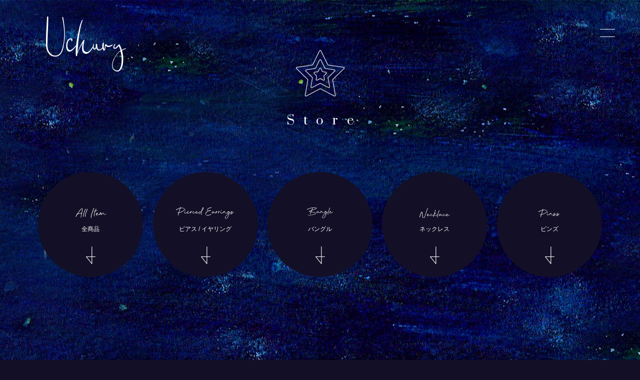

--- FILE ---
content_type: text/html; charset=UTF-8
request_url: https://uchury.tokyo/products/list
body_size: 3955
content:
<!doctype html>
<html lang="ja">
<head prefix="og: http://ogp.me/ns# fb: http://ogp.me/ns/fb# product: http://ogp.me/ns/product#">
    <meta charset="utf-8">
    <meta name="viewport" content="width=device-width, initial-scale=1, shrink-to-fit=no">
    <meta name="eccube-csrf-token" content="bj5ypaH3LRsrvhot2cKEU8sLRml6zgy4zIlA6cpPBM0">
    <title>Uchury（ウチュリー） / 全商品</title>
                    
    <link rel="icon" href="/favicon.ico">
    <link rel="stylesheet" href="https://maxcdn.bootstrapcdn.com/bootstrap/3.3.7/css/bootstrap.min.css">
    <link rel="stylesheet" href="https://use.fontawesome.com/releases/v5.3.1/css/all.css" integrity="sha384-mzrmE5qonljUremFsqc01SB46JvROS7bZs3IO2EmfFsd15uHvIt+Y8vEf7N7fWAU" crossorigin="anonymous">
    <link rel="stylesheet" href="//cdn.jsdelivr.net/jquery.slick/1.6.0/slick.css">
    <link rel="stylesheet" href="/html/template/Uchury/assets/css/style.css">
        <script src="https://code.jquery.com/jquery-3.3.1.min.js" integrity="sha256-FgpCb/KJQlLNfOu91ta32o/NMZxltwRo8QtmkMRdAu8=" crossorigin="anonymous"></script>
    <script>
        $(function() {
            $.ajaxSetup({
                'headers': {
                    'ECCUBE-CSRF-TOKEN': $('meta[name="eccube-csrf-token"]').attr('content')
                }
            });
        });
    </script>
                      <link rel="stylesheet" href="/html/user_data/assets/css/customize.css">

      <link rel="stylesheet" href="/css/fontawesome/css/brands.min.css">
      <link rel="stylesheet" href="/css/fontawesome/css/fontawesome.min.css">
      <link rel="stylesheet" href="/css/sanitize.css" type="text/css" media="all" charset="utf-8">
      <link rel="stylesheet" href="/js/swiper/css/swiper.min.css" type="text/css" media="all" charset="utf-8">
      <link rel="stylesheet" href="/css/layout.css" type="text/css" media="all" charset="utf-8">
      <script src="/js/jquery-3.4.1.min.js"></script>
      <script src="/js/jquery-migrate-3.1.0.min.js"></script>
      <script src="/js/jquery.inview.min.js"></script>
      <script src="/js/swiper/js/swiper.min.js"></script>
      <script src="/js/pagetop.js"></script>
      <!-- Global site tag (gtag.js) - Google Analytics -->
      <script async src="https://www.googletagmanager.com/gtag/js?id=UA-119004250-2"></script>
      <script>
        window.dataLayer = window.dataLayer || [];
        function gtag(){dataLayer.push(arguments);}
        gtag('js', new Date());
        gtag('config', 'UA-119004250-2');
      </script>

</head>
<body id="page_product_list" class="product_page">

<header>
	<div class="inner">
		<div class="btn_navi">
			<a href=""><span></span><span></span></a>
		</div>
	</div>
</header>

<nav id="gnavi" class="" style="display: none;">
	<div class="inner">
            <div class="ec_header">
      		<div class="ec-headerNaviRole__nav">
      			 
<div class="ec-headerNav">
            <div class="ec-headerNav__item">
            <a href="https://uchury.tokyo/entry">
                <i class="ec-headerNav__itemIcon fas fa-user fa-fw"></i>
                <span class="ec-headerNav__itemLink">新規会員登録</span>
            </a>
        </div>
                    <div class="ec-headerNav__item">
                <a href="https://uchury.tokyo/mypage/favorite">
                    <i class="ec-headerNav__itemIcon fas fa-heart fa-fw"></i>
                    <span class="ec-headerNav__itemLink">お気に入り</span>
                </a>
            </div>
                <div class="ec-headerNav__item">
            <a href="https://uchury.tokyo/mypage/login">
                <i class="ec-headerNav__itemIcon fas fa-lock fa-fw"></i>
                <span class="ec-headerNav__itemLink">ログイン</span>
            </a>
        </div>
    </div>

      		</div>
      		<div class="ec-headerRole__cart">
      			 <div class="ec-cartNaviWrap">
    <div class="ec-cartNavi">
        <i class="ec-cartNavi__icon fas fa-shopping-cart">
            <span class="ec-cartNavi__badge">0</span>
        </i>
        <div class="ec-cartNavi__label">
            <div class="ec-cartNavi__price">￥0</div>
        </div>
    </div>
            <div class="ec-cartNaviNull">
            <div class="ec-cartNaviNull__message">
                <p>現在カート内に商品はございません。</p>
            </div>
        </div>
    </div>

      		</div>
            </div>
		<ul>
			<li><a href="https://uchury.tokyo/products/list?orderby=2">全商品</a></li>
							<li><a href="https://uchury.tokyo/products/list?category_id=7&orderby=2">ピアス / イヤリング</a></li>

							<li><a href="https://uchury.tokyo/products/list?category_id=8&orderby=2">バングル</a></li>

							<li><a href="https://uchury.tokyo/products/list?category_id=9&orderby=2">ネックレス</a></li>

							<li><a href="https://uchury.tokyo/products/list?category_id=10&orderby=2">ピンズ</a></li>

		</ul>
		<ul class="subcontents">
			<li><a href="/">Home</a></li>
			<li><a href="/user_data/about">About</a></li>
			<li><a href="/user_data/philosophy">Philosophy</a></li>
			<li><a href="/guide">Guide</a></li>
			<li><a href="/uchurylabo">Uchurylabo</a></li>
			<li><a href="https://uchury.tokyo/contact">Contact</a></li>
		</ul>
		<div class="sns">
			<ul>
				<li><a href="https://www.instagram.com/uchury_official/" target="_blank"><i class="fab fa-instagram"></i></a></li>
				<li><a href="https://twitter.com/uchury_jewelry/" target="_blank"><i class="fab fa-twitter-square"></i></a></li>
			</ul>
		</div>
		<div class="btn_close"><a href=""><span></span><span></span></a></div>
	</div>
</nav>
<div class="sec_main_visual2">
	<section class="inner">
		<h1><a href="/">Uchury</a></h1>
	</section>
</div>

    <div class="ec-layoutRole showcase">
        
    <div class="sec_collection2 store">
      <section class="inner">
            <h2><a href="/">Store</a></h2>

                                  <div class="ec-layoutRole__contentTop">
                      <!-- ▼カテゴリ -->
            <div class="filterbox">
	<div class="allitem" data-filter="allitem"><a href="https://uchury.tokyo/products/list?orderby=2"><span class="en"><img src="/img/collection/all_item.svg" alt="All Item"></span><span class="jp">全商品</span></a></div>
            	<div class="ttl_cat">
            <a href="https://uchury.tokyo/products/list?category_id=7&orderby=2"><span class="en"><img src="/img/collection/ttl_cat_7.svg" alt="ピアス / イヤリング"></span><span class="jp"> ピアス / イヤリング</span></a>
      </div>

            	<div class="ttl_cat">
            <a href="https://uchury.tokyo/products/list?category_id=8&orderby=2"><span class="en"><img src="/img/collection/ttl_cat_8.svg" alt="バングル"></span><span class="jp"> バングル</span></a>
      </div>

            	<div class="ttl_cat">
            <a href="https://uchury.tokyo/products/list?category_id=9&orderby=2"><span class="en"><img src="/img/collection/ttl_cat_9.svg" alt="ネックレス"></span><span class="jp"> ネックレス</span></a>
      </div>

            	<div class="ttl_cat">
            <a href="https://uchury.tokyo/products/list?category_id=10&orderby=2"><span class="en"><img src="/img/collection/ttl_cat_10.svg" alt="ピンズ"></span><span class="jp"> ピンズ</span></a>
      </div>

</div>

        <!-- ▲カテゴリ -->

              </div>
          
          <div class="ec-layoutRole__contents">
                                  
                            
              <div class="ec-layoutRole__main">
                                    
                                    
                    <div class="ec-searchnavRole">
            <form name="form1" id="form1" method="get" action="?">
                                    <input type="hidden" id="mode"
                           name="mode"
                           />
                                    <input type="hidden" id="category_id"
                           name="category_id"
                           />
                                    <input type="hidden" id="name"
                           name="name"
                           />
                                    <input type="hidden" id="pageno"
                           name="pageno"
                           />
                                    <input type="hidden" id="disp_number"
                           name="disp_number"
                           value="0" />
                                    <input type="hidden" id="orderby"
                           name="orderby"
                           value="0" />
                            </form>
            <div class="ec-searchnavRole__topicpath">
                <ol class="ec-topicpath">
                                    </ol>
            </div>
            <div class="ec-searchnavRole__infos">
                <div class="ec-searchnavRole__counter">
                                            <span>お探しの商品は見つかりませんでした</span>
                                    </div>
                            </div>
        </div>
            
                                                  </div>
      
                                      </div>
      
                    
    </section>
    </div>

        <div class="ec-layoutRole__footer">
            <footer>
            <div class="ec-footerRole">
                <div class="ec-footerRole__inner">
                  <div class="ec-footerTitle__logo">
                      <a href="/"><img src="/img/common/logo.png" alt="Uchury"></a>
                  </div>
                    <ul class="ec-footerNavi">
                        <li class="ec-footerNavi__link">
                            <a href="https://uchury.tokyo/help/privacy">プライバシーポリシー</a>
                        </li>
                        <li class="ec-footerNavi__link">
                            <a href="https://uchury.tokyo/help/tradelaw">特定商取引法に基づく表記</a>
                        </li>
                        <li class="ec-footerNavi__link">
                            <a href="https://uchury.tokyo/contact">お問い合わせ</a>
                        </li>
                    </ul>
                    <div class="sns">
                        <ul>
                        <li><a href="https://www.instagram.com/uchury_official/" target="_blank"><i class="fab fa-instagram"></i></a></li>
                        <li><a href="https://twitter.com/uchury_jewelry/" target="_blank"><i class="fab fa-twitter-square"></i></a></li>
                        </ul>
                    </div>
                    <div class="ec-footerTitle">
                        <div class="ec-footerTitle__copyright">&copy; UCHURY. ALL RIGHTS RESERVED. </div>
                    </div>
                </div>
            </div>
            </footer>
        </div>

</div><!-- ec-layoutRole -->

<div class="ec-overlayRole"></div>
<div class="ec-drawerRoleClose"><i class="fas fa-times"></i></div>
<div class="ec-drawerRole">
        </div>
<div class="ec-blockTopBtn pagetop">ページトップへ</div>
      <script src="https://maxcdn.bootstrapcdn.com/bootstrap/3.3.7/js/bootstrap.min.js"></script>
      <script src="https://cdn.jsdelivr.net/jquery.slick/1.6.0/slick.min.js"></script>
      <script>
var eccube_lang = {
    "common.delete_confirm":"削除してもよろしいですか?"
}
</script>      <script src="/html/template/Uchury/assets/js/function.js"></script>
      <script src="/html/template/Uchury/assets/js/eccube.js"></script>
          <script>
        eccube.productsClassCategories = {
                    };

        $(function() {

            // 表示件数を変更
            $('.disp-number').change(function() {
                var dispNumber = $(this).val();
                $('#disp_number').val(dispNumber);
                $('#pageno').val(1);
                $("#form1").submit();
            });

            // 並び順を変更
            $('.order-by').change(function() {
                var orderBy = $(this).val();
                $('#orderby').val(orderBy);
                $('#pageno').val(1);
                $("#form1").submit();
            });

            $('.add-cart').on('click', function(e) {
                var $form = $(this).parents('li').find('form');

                // 個数フォームのチェック
                var $quantity = $form.parent().find('.quantity');
                if ($quantity.val() < 1) {
                    $quantity[0].setCustomValidity('1以上で入力してください。');
                    setTimeout(function() {
                        loadingOverlay('hide');
                    }, 100);
                    return true;
                } else {
                    $quantity[0].setCustomValidity('');
                }
                e.preventDefault();
                $.ajax({
                    url: $form.attr('action'),
                    type: $form.attr('method'),
                    data: $form.serialize(),
                    dataType: 'json',
                    beforeSend: function(xhr, settings) {
                        // Buttonを無効にする
                        $('.add-cart').prop('disabled', true);
                    }
                }).done(function(data) {
                    // レスポンス内のメッセージをalertで表示
                    $.each(data.messages, function() {
                        $('#ec-modal-header').html(this);
                    });

                    $('#ec-modal-checkbox').prop('checked', true);

                    // カートブロックを更新する
                    $.ajax({
                        url: 'https://uchury.tokyo/block/cart',
                        type: 'GET',
                        dataType: 'html'
                    }).done(function(html) {
                        $('.ec-headerRole__cart').html(html);
                    });
                }).fail(function(data) {
                    alert('カートへの追加に失敗しました。');
                }).always(function(data) {
                    // Buttonを有効にする
                    $('.add-cart').prop('disabled', false);
                });
            });
        });
    </script>
                              <script src="/html/user_data/assets/js/customize.js"></script>

      <!-- webfont2 -->
      <link href="https://fonts.googleapis.com/css?family=Prata|Open+Sans&display=swap&subset=cyrillic,japanese" rel="stylesheet">
      
      <!-- js run -->
      <script src="/js/common.js"></script>

</body>
</html>

--- FILE ---
content_type: text/css
request_url: https://uchury.tokyo/css/layout.css
body_size: 13606
content:
@charset "utf-8";


/* reset and base ----------------- */
html, body, div, span, applet, object, iframe, h1, h2, h3, h4, h5, h6, p, blockquote, pre, a, abbr, acronym, address, big, cite, code, del, dfn, em, b, font, img, ins, kbd, q, s, samp, small, strike, strong, tt, var, dl, dt, dd, ol, ul, li, fieldset, form, legend, table, caption, tbody, tfoot, thead, tr, th, td {
	margin:0;
	padding:0;
	border:0;
	box-sizing:border-box;
}
ol,ul {
	list-style:none;
}
img {
	max-width:100%;
	height:auto;
	border:none;
}
a {
	color:#fff;
	text-decoration:none;
}
a:hover {
	text-decoration:none;
}


/* base --------------------------- */
html {
	cursor:auto;
	font-size:62.5%;
}

body {
	min-width:320px;
	margin:0 0 0;
	padding:0;
	background:#130f26;
	color:#fff;
	font-size:1.6rem;
	font-family:-apple-system, BlinkMacSystemFont, "游ゴシック体", YuGothic, "游ゴシック", "Yu Gothic", 'Hiragino Sans', 'Hiragino Kaku Gothic ProN', meiryo, 'ＭＳ Ｐゴシック', sans-serif;
	/* font-weight:500; */
	line-height:1.5;
}

p {
	line-height:2.6;
}
p + p {
	margin-top:2.6em;
}

h2 {
	font-family:'Prata', serif;
	font-weight:normal;
	text-align:center;
	letter-spacing:0.75em;
	line-height:1;
}
h3 {
	text-align:center;
}
@media screen and (min-width:768px) {
	h2 {
		font-size:2.4rem;
		padding-left:0.75em;
	}
	h3 {
		font-size:1.91rem;
	}
}
@media screen and (min-width:768px) and (max-width:1024px) {
}
@media screen and (min-width:1025px) {
}
@media screen and (max-width:767px) {
	body {
		overflow-x:hidden;
	}
	h2 {
		font-size:calc(30 / 750 * 480px);
		padding-left:0.75em;
	}
	h3 {
		font-size:1.8rem;
		letter-spacing:0.1em;
	}
}
@media screen and (min-width:481px) and (max-width:767px) {
}
@media screen and (max-width:480px) {
	h2 {
		font-size:calc(36 / 750 * 100vw);
	}
}


/* module1 */
.wf-prata {font-family:'Prata', serif;}


/* header */
header {
	position:fixed;
	/* top:0; */
	/* left:0; */
	width:100%;
	width:220px;
	z-index:11;
}
header .inner {
	display:flex;
	justify-content:flex-end;
	align-items:center;
}
header .inner .hcontent {
	font-family:'Prata', serif;
	font-size:0.8rem;
	letter-spacing:0.5em;
}
header .inner .hcontent a {
	text-shadow:0 0 1px rgba(0, 0, 0, 0.9), 0 0 1px rgba(0, 0, 0, 0.9), 0 0 2px rgba(0, 0, 0, 0.9);
}
header .btn_navi a {
	position:relative;
	display:flex;
	flex-wrap:wrap;
	justify-content:center;
	align-content:center;
}
header .btn_navi a span {
	box-shadow:0 0 2px rgba(64, 64, 64, 0.33);
}

@media screen and (min-width:768px) {
	header {
		top:45px;
		right:50px;
		width:230px;
	}
	header .inner {
		/* height:100px;
		padding-top:31px;
		padding-right:50px; */
		height:42px;
	}
	header .inner .hcontent {
		padding:0 64px 0 0;
	}
	header .btn_navi a {
		width:30px;
		height:30px;
	}
	header .btn_navi a span {
		width:100%;
		height:1px;
		background:#fff;
		transition:all 500ms ease;
	}
	header .btn_navi a span:nth-of-type(1) {
		margin:0 0 14px;
	}
	header .btn_navi a.open span:nth-of-type(1) {
		transform:translateY(9px) rotate(-225deg);
	}
	header .btn_navi a.open span:nth-of-type(2) {
		transform:translateY(-9px) rotate(225deg);
	}
}
@media screen and (min-width:768px) and (max-width:1024px) {
}
@media screen and (min-width:1025px) {
}
@media screen and (max-width:767px) {
	header {
		top:26px;
		right:26px;
		width:180px;
	}
	header .inner {
		/* padding-top:26px;
		padding-right:20px; */
		height:26px;
	}
	header .inner .hcontent {
		padding:0 40px 0 0;
	}
	header .btn_navi a {
		width:26px;
		height:26px;
	}
	header .btn_navi a span {
		width:100%;
		height:2px;
		background:#fff;
		transition:all 500ms ease;
	}
	header .btn_navi a span:nth-of-type(1) {
		margin:0 0 8px;
	}
	header .btn_navi a.open span:nth-of-type(1) {
		transform:translateY(5px) rotate(-225deg);
	}
	header .btn_navi a.open span:nth-of-type(2) {
		transform:translateY(-5px) rotate(225deg);
	}
}
@media screen and (min-width:481px) and (max-width:767px) {
}
@media screen and (max-width:480px) {
}


/* gnavi */
#gnavi {
	position:fixed;
	top:0;
	right:0;
	display:flex;
	justify-content:center;
	align-items:flex-start;
	width:480px;
	height:100%;
	background:#130f26;
	color:#fff;
	z-index:21;
	overflow-y: scroll;
}

#gnavi a {
	font-family:'Prata', serif;
	transition:all 250ms ease;
}
#gnavi .inner > ul:not(:last-child){
	margin-bottom:20px;
	padding-bottom:20px;
	border-bottom:solid 1px rgba(255,255,255,0.1);
}
#gnavi .inner > ul > li a:hover {
	color:#828fba;
}
#gnavi .inner > ul > li {
	text-align:center;
	opacity:0;
	transform:translate(0, 10px);
	transition:all 100ms ease;
	font-size:1.4rem;
}
#gnavi .inner > ul.subcontents{
	text-align:center;
}
#gnavi .inner > ul.subcontents > li {
	display:inline-block;
	margin:0 10px 0 0;
	font-size:1.2rem;
}
#gnavi .inner > ul.subcontents > li:last-child{
	margin:0;
}
#gnavi .inner > ul > li:nth-of-type(1) {transition-delay:500ms;}
#gnavi .inner > ul > li:nth-of-type(2) {transition-delay:600ms;}
#gnavi .inner > ul > li:nth-of-type(3) {transition-delay:700ms;}
#gnavi .inner > ul > li:nth-of-type(4) {transition-delay:800ms;}
#gnavi .inner > ul > li:nth-of-type(5) {transition-delay:900ms;}
#gnavi .inner > ul > li:nth-of-type(6) {transition-delay:1000ms;}
#gnavi .inner > ul > li:nth-of-type(7) {transition-delay:1100ms;}
#gnavi .inner > ul > li:nth-of-type(8) {transition-delay:1200ms;}
#gnavi.open .inner > ul > li {
	transform:translate(0, 0);
	opacity:1;
	letter-spacing:0.15em;
}
#gnavi .inner > ul > li + li {
	margin-top:1.2em;
}
#gnavi .btn_close {
	position:absolute;
	top:35px;
	right:20px;
}
#gnavi .btn_close a {
	position:relative;
	display:flex;
	flex-wrap:wrap;
	justify-content:center;
	align-content:center;
	width:30px;
	height:30px;
	opacity:0;
	transition:all 500ms ease;
	transition-delay:1500ms;
}
#gnavi.open .btn_close a {
	opacity:1;
}
#gnavi .btn_close a span {
	width:100%;
	height:1px;
	background:#fff;
	transition:all 500ms ease;
}
#gnavi .btn_close a span:nth-of-type(1) {
	margin:0 0 14px;
	transform:translateY(9px) rotate(-225deg);
}
#gnavi .btn_close a span:nth-of-type(2) {
	transform:translateY(-6px) rotate(225deg);
}
#gnavi .sns {
	opacity:0;
	transition:all 500ms ease 1500ms;
}
#gnavi.open .sns {
	opacity:1;
}
#gnavi .sns ul {
	display:flex;
	justify-content:center;
	margin-top:1em;
}
#gnavi .sns ul li + li {
	margin-left:1.0em;
}

#gnavi .ec_header{
	display:flex;
	justify-content:center;
	color:#fff;
	margin-bottom:30px;
	padding-bottom:30px;
	border-bottom:solid 1px rgba(255,255,255,0.1);
}
#gnavi .ec_header > div:not(:last-child){
	margin:0 0 20px;
}
#gnavi .ec_header .ec-headerNav__item .ec-headerNav__itemLink,
#gnavi .ec_header .ec-headerNav__item .ec-headerNav__itemIcon,
#gnavi .ec_header .ec-cartNavi{
	color:#fff;
}

@media screen and (min-width:768px) {
	#gnavi::before {
		content:"";
		position:fixed;
		top:0;
		left:0;
		width:1px;
		height:100vh;
		display:block;
		background:rgba(0, 0, 0, 0.5);
		transition:all 500ms ease;
	}
	#gnavi.open::before {
		width:calc(100% - 480px);
	}
	#gnavi .inner > ul.subcontents > li,
	#gnavi .inner > ul.subcontents > li:last-child{
		display:block;
		margin:2em 0 0;
	}
	#gnavi .inner > ul > li a {
		font-size:1.6rem;
		letter-spacing:0.5em;
	}
	#gnavi .sns ul li {
		font-size:3.2rem;
	}

	#gnavi .ec_header{
		display:block;
	}
	#gnavi .ec_header .ec-cartNavi{
		color:#000;
	}
}
@media screen and (min-width:768px) and (max-width:1024px) {
}
@media screen and (min-width:1025px) {
}
@media screen and (max-width:767px) {
	#gnavi {
		width:100%;
		max-width:100%;
		height:100vh;
		padding-bottom:100px;
	}
	#gnavi .btn_close {
		top:26px;
		right:26px;
		transform:scale(.66, .66);
	}
	#gnavi .sns ul li {
		font-size:2.4rem;
	}
}
@media screen and (min-width:481px) and (max-width:767px) {
}
@media screen and (max-width:480px) {
}


/* footer */
footer .inner {
	display:flex;
	align-items:center;
}
footer .sns ul {
	display:flex;
	justify-content:center;
}
@media screen and (min-width:768px) {
	footer .inner {
		justify-content:space-between;
		padding:40px 53px;
	}
	footer .sns {
		font-size:3.2rem;
	}
	footer .sns li + li {
		margin-left:20px;
	}
}
@media screen and (min-width:768px) and (max-width:1024px) {
}
@media screen and (min-width:1025px) {
}
@media screen and (max-width:767px) {
	footer .inner {
		justify-content:center;
		flex-wrap:wrap;
		padding:30px 20px;
	}
	footer .sns {
		width:100%;
		font-size:2.8rem;
	}
	footer .sns li + li {
		margin-left:20px;
	}
}
@media screen and (min-width:481px) and (max-width:767px) {
}
@media screen and (max-width:480px) {
}




@media screen and (min-width:768px) {
}
@media screen and (min-width:768px) and (max-width:1024px) {
}
@media screen and (min-width:1025px) {
}
@media screen and (max-width:767px) {
}
@media screen and (min-width:481px) and (max-width:767px) {
}
@media screen and (max-width:480px) {
}




/* module */
.btnbox {
	display:flex;
	justify-content:center;
}
.btnbox a {
	position:relative;
	display:flex;
	justify-content:center;
	align-items:center;
	font-family:'Prata', serif;
	font-weight:normal;
	padding:15px 0.5em;
	letter-spacing:0.25em;
	color:#fff;
	transition:all 500ms ease;
}
.btnbox a > span {
	position:relative;
	z-index:1;
}
.btnbox a:hover {
	color:#130f26;
}
.btnbox a::after {
	content:"";
	position:absolute;
	bottom:0;
	left:0;
	width:100%;
	height:1px;
	background:rgba(255, 255, 255, 0.95);
	transition:all 500ms ease;
}
.btnbox a:hover::after {
	height:100%;
}



/* section */

/* sec_main_visual1 */
@media screen and (min-width:768px) {
	.sec_main_visual1 {
		background:url(../img/top/bg1w.jpg) left top repeat;
		animation:ani_bg1 180s linear 0ms infinite alternate none;
	}
	.sec_main_visual1 .inner {
		display:flex;
		justify-content:center;
		align-items:center;
		align-content:center;
		height:815px;
		background:url(../img/top/main_img_1.png) center center / calc(100% - 40px) auto no-repeat;
	}
	.sec_main_visual1 h1 {
		width:212px;
		height:146px;
		margin:0 0 0 50px;
		text-align:center;
		margin-bottom:15px;
		background:url(../img/top/main_visual_logo.png) center top / contain no-repeat;
		text-indent:-9999px;
	}
	.sec_main_visual1 div {
		position:relative;
		bottom:35px;
	}
	.sec_main_visual1 div p {
		text-align:center;
		font-size:0.9em;
	}
}
@media screen and (min-width:768px) and (max-width:1024px) {
	.sec_main_visual1 h1 {
		width:calc(212px * 0.9);
		height:calc(146px * 0.9);
		margin-bottom:90px;
		margin-left:60px;
		background:url(../img/top/main_visual_logo.png) center top / contain no-repeat;
		text-indent:-9999px;
	}
}
@media screen and (min-width:1250px) {
	.sec_main_visual1 .inner {
		min-height:815px;
		background:url(../img/top/main_img_1.png) center center no-repeat;
	}
}
@media screen and (min-width:433px) and (max-width:767px) {
	.sec_main_visual1 {
		background:url(../img/top/bg1w.jpg) left top / 200% auto repeat;
		animation:ani_bg1 180s linear 0ms infinite alternate none;
	}
	.sec_main_visual1 .inner {
		display:flex;
		justify-content:center;
		align-items:center;
		min-height:750px;
		background:url(../img/top/main_img_1.png) center center / calc(100% - 40px) auto no-repeat;
		background:url(../img/top/main_img_1l.png) 19% center / auto 424px no-repeat,
			url(../img/top/main_img_1r.png) 81% center / auto 395px no-repeat;
	}
	.sec_main_visual1 h1 {
		width:176px;
		height:121px;
		margin-bottom:60px;
		background:url(../img/top/main_visual_logo.png) center top / contain no-repeat;
		text-indent:-9999px;
	}
}
@media screen and (max-width:432px) {
	.sec_main_visual1 {
		background:url(../img/top/bg1w_sp.jpg) left top / 200% auto repeat;
		animation:ani_bg1 90s linear 0ms infinite alternate none;
	}
	.sec_main_visual1 .inner {
		display:flex;
		justify-content:center;
		align-items:center;
		min-height:calc(1300 / 750 * 100vw);
		background:url(../img/top/main_img_1_sp.png) center center / calc(703 / 750 * 100vw) auto no-repeat;
	}
	.sec_main_visual1 h1 {
		width:calc(266 / 750 * 100vw);
		height:calc(182 / 750 * 100vw);
		margin:0 auto 10px;
		background:url(../img/top/main_visual_logo.png) center top / contain no-repeat;
		text-indent:-9999px;
	}
	.sec_main_visual1 div {
		position:relative;
		bottom:58px;
	}
	.sec_main_visual1 div p {
		text-align:center;
		font-size:0.8em;
		line-height:1.8;
	}
}



/* sec_concept1 */
.sec_concept1 h2 {
	margin:0 0 3em;
}
.sec_concept1 h3 {
	margin:0 0 0.5em;
}
@media screen and (min-width:768px) {
	.sec_concept1 {
		background:url(../img/top/bg2w.jpg) left top repeat;
		animation:ani_bg1 180s linear 0ms infinite alternate none;
	}
	.sec_concept1 .inner {
		min-height:880px;
		padding:100px 20px 30px;
		background:url(../img/top/concept_img_1.png) center center / calc(100% - 40px) auto no-repeat;
	}
	.sec_concept1 .inner .text {
		text-align:center;
	}
	.sec_concept1 .text p:last-of-type {
		margin-bottom:68px;
	}
}
@media screen and (min-width:768px) and (max-width:1024px) {
	.sec_concept1 .inner {
		min-height:calc(880px * 0.8);
		padding:calc(100px * 0.8) 20px calc(30px * 0.8);
		background:url(../img/top/concept_img_1.png) center center / calc(100% - 40px) auto no-repeat;
	}
}
@media screen and (min-width:1215px) {
	.sec_concept1 .inner {
		background:url(../img/top/concept_img_1.png) center center no-repeat;
	}
}
@media screen and (max-width:767px) {
	.sec_concept1 .inner {
		padding:100px 0 30px;
		text-align:center;
	}
}
@media screen and (min-width:433px) and (max-width:767px) {
	.sec_concept1 {
		background:url(../img/top/bg2w.jpg) left top / 200% auto repeat;
		animation:ani_bg1 180s linear 0ms infinite alternate none;
	}
	.sec_concept1 .inner {
		min-height:750px;
		background:url(../img/top/concept_img_1l.png) 15px center / 35% auto no-repeat,
			url(../img/top/concept_img_1r.png) calc(100% - 15px) center / 35% auto no-repeat;
	}
	.sec_concept1 p {
		font-size:1.45rem;
	}
	.sec_concept1 .text p:last-of-type {
		margin-bottom:38px;
	}
}
@media screen and (max-width:432px) {
	.sec_concept1 {
		background:url(../img/top/bg2w_sp.jpg) left top / 200% auto no-repeat;
		animation:ani_bg1 90s linear 0ms infinite alternate none;
	}
	.sec_concept1 .inner {
		display:flex;
		justify-content:center;
		align-content:center;
		flex-wrap:wrap;
		min-height:calc(1300 / 750 * 100vw);
		padding:0 0 0;
		background:url(../img/top/concept_img_1_sp.png) center center / calc(703 / 750 * 100vw) auto no-repeat;
	}
	.sec_concept1 h2 {
		margin:0 0 1.5em;
	}
	.sec_concept1 h3 {
		margin:0 0 0.5em;
	}
	.sec_concept1 p {
		font-size:1.45rem;
	}
	.sec_concept1 .text p:last-of-type {
		margin-bottom:28px;
	}
}
/* .inViewCeoncept1h2-out {
	opacity:0;
	transition:all 2000ms ease 200ms;
}
.inViewCeoncept1h2-in {
	opacity:1;
} */
.inViewCeoncept1text-out h3 {
	opacity:0;
	transition:all 2000ms ease 400ms;
}
.inViewCeoncept1text-in h3 {
	opacity:1;
}
.inViewCeoncept1text-out p {
	opacity:0;
	transition:all 2000ms ease 600ms;
}
.inViewCeoncept1text-out p:nth-of-type(1) {transition-delay:600ms;}
.inViewCeoncept1text-out p:nth-of-type(2) {transition-delay:700ms;}
.inViewCeoncept1text-out p:nth-of-type(3) {transition-delay:800ms;}
.inViewCeoncept1text-out p:nth-of-type(4) {transition-delay:900ms;}
.inViewCeoncept1text-out p:nth-of-type(5) {transition-delay:1000ms;}
.inViewCeoncept1text-in p {
	opacity:1;
}
.inViewCeoncept1text-out .btnbox {
	opacity:0;
	transition:all 2000ms ease 800ms;
}
.inViewCeoncept1text-in .btnbox {
	opacity:1;
}

/* sec_collection1 */
.sec_collection1 {
	background:#fff;
	color:#000;
}
.sec_collection1 .list {
	display:flex;
	justify-content:space-between;
	flex-wrap:wrap;
	align-items:center;
}
.sec_collection1 .list > li {
	position:relative;
	width:21.875%;
}
.sec_collection1 .list > li::before {
	content:"";
	display:block;
	padding-top:100%;
}
.sec_collection1 .list > li a {
	position:absolute;
	top:0;
	bottom:0;
	left:0;
	right:0;
	display:block;
	width:100%;
	height:100%;
	border-radius:50%;
	text-indent:-9999px;
	transform:translate(0, 0);
	transition:transform 1000ms ease ;
}
.sec_collection1 .list > li a:hover {	animation-direction:inherit;
	transform:translate(0, -10px);
	transition:transform 1000ms ease ;
}
.sec_collection1 .btnbox a {
	color:#000;
}
.sec_collection1 .btnbox a > span {
	position:relative;
	padding-left:1em;
	padding-right:1em;
	z-index:1;
}
.sec_collection1 .btnbox a:hover {
	color:#fff;
}
.sec_collection1 .btnbox a::after {
	background:rgba(0, 0, 0, 0.95);
}
@media screen and (min-width:768px) {
	.sec_collection1 .inner {
		max-width:1300px;
		margin:0 auto;
		padding:130px 10px 108px;
	}
	.sec_collection1 h2 {
		margin:0 0 90px;
	}
	.sec_collection1 .list {
		margin-bottom:80px;
	}
}
@media screen and (min-width:768px) and (max-width:1024px) {
	.sec_collection1 .inner {
		padding:calc(130px * 0.7) 10px calc(108px * 0.7);
	}
	.sec_collection1 h2 {
		margin:0 0 calc(90px * 0.7);
	}
	.sec_collection1 .list {
		margin-bottom:calc(80px * 0.7);
	}
}
@media screen and (max-width:767px) {
	.sec_collection1 .inner {
		padding:79px 10px 75px;
	}
	.sec_collection1 h2 {
		margin:0 0 64px;
	}
	.sec_collection1 .list {
		justify-content:space-around;
		align-content:space-around;
		/* margin-bottom:64px; */
	}
	.sec_collection1 .list > li {
		width:252px;
		margin:7px 7px 54px;
	}
}
@media screen and (min-width:481px) and (max-width:767px) {
}
@media screen and (max-width:480px) {
	.sec_collection1 .inner {
		padding:calc(124 / 750 * 100vw) 10px calc(116 / 750 * 100vw);
	}
	.sec_collection1 h2 {
		margin:0 0 calc(100 / 750 * 100vw);
	}
	.sec_collection1 .list {
		margin-bottom:calc(100 / 750 * 100vw);
	}
	.sec_collection1 .list > li ~ li {
		margin-top:25px;
	}
}
.inViewCollection1List-out li {
	opacity:0;
	transition:all 2000ms ease;
}
.inViewCollection1List-out li:nth-of-type(1) {transition-delay:200ms}
.inViewCollection1List-out li:nth-of-type(2) {transition-delay:400ms}
.inViewCollection1List-out li:nth-of-type(3) {transition-delay:600ms}
.inViewCollection1List-out li:nth-of-type(4) {transition-delay:800ms}
.inViewCollection1List-out li:nth-of-type(5) {transition-delay:1000ms}
.inViewCollection1List-out li:nth-of-type(6) {transition-delay:1200ms}
.inViewCollection1List-out li:nth-of-type(7) {transition-delay:1400ms}
.inViewCollection1List-out li:nth-of-type(8) {transition-delay:1600ms}
.inViewCollection1List-in li {
	opacity:1;
}



/* sec_philosophy1 */
.sec_philosophy1 .btnbox a {
	color:#000;
}
.sec_philosophy1 .btnbox a > span {
	position:relative;
	padding-left:1em;
	padding-right:1em;
	z-index:1;
}
.sec_philosophy1 .btnbox a:hover {
	color:#fff;
}
.sec_philosophy1 .btnbox a::after {
	background:rgba(18, 15, 38, 0.95);
}
@media screen and (min-width:768px) {
	.sec_philosophy1 {
		display:flex;
		justify-content:center;
		align-items:center;
		min-height:815px;
		padding:0 20px;
		padding:128px 20px 110px;
		background:url(../img/top/bg2w.jpg) left top / 200% auto repeat;
		animation:ani_bg1 180s linear 0ms infinite alternate none;
	}
	.sec_philosophy1 .inner {
		width:881px;
		padding:70px 70px 60px;
		background:#fff;
		color:#000;
	}
	.sec_philosophy1 h2 {
		width:100%;
	}
	.sec_philosophy1 .box {
		display:flex;
		justify-content:space-between;
		width:100%;
		margin:86px 0 36px;
	}
	.sec_philosophy1 .box > div {
		width:360px;
		font-size:0.95em;
	}
	.sec_philosophy1 .box .text p {
		line-height:1.6;
	}
	.sec_philosophy1 .box > div.img {
		padding:0 11px;
	}
}
@media screen and (min-width:768px) and (max-width:1024px) {
	.sec_philosophy1 .inner {
		width:100%;
		max-width:881px;
		padding:70px 8% 60px;
		background:#fff;
		color:#000;
	}
}
@media screen and (min-width:1025px) {
}
@media screen and (max-width:767px) {
}
@media screen and (min-width:481px) and (max-width:767px) {
	.sec_philosophy1 {
		padding:60px 20px 50px;
		background:url(../img/top/bg2w.jpg) left top / 200% auto repeat;
		animation:ani_bg1 180s linear 0ms infinite alternate none;
	}
	.sec_philosophy1 .inner {
		width:100%;
		max-width:397px;
		margin:0 auto;
		padding:70px 30px 60px;
		background:#fff;
		color:#000;
	}
	.sec_philosophy1 .box {
		margin:70px 0;
	}
	.sec_philosophy1 .box .img {
		margin:0 0 40px;
	}
}
@media screen and (max-width:480px) {
	.sec_philosophy1 {
		padding:calc(86 / 750 * 100vw) calc(64 / 750 * 100vw) calc(87 / 750 * 100vw);
		background:url(../img/top/bg2w_sp.jpg) left top / 200% auto repeat;
		animation:ani_bg1 90s linear 0ms infinite alternate none;
	}
	.sec_philosophy1 .inner {
		width:100%;
		max-width:397px;
		margin:0 auto;
		padding:calc(110 / 750 * 100vw) calc(45 / 750 * 100vw) calc(85 / 750 * 100vw);
		background:#fff;
		color:#000;
	}
	.sec_philosophy1 .box {
		margin:calc(75 / 750 * 100vw) 0 calc(70 / 750 * 100vw);
	}
	.sec_philosophy1 .box .img {
		margin:0 0 calc(60 / 750 * 100vw);
	}
}
.inViewPhilosophy1box-out .img {
	opacity:0;
	transition:all 2000ms ease 200ms;
}
.inViewPhilosophy1box-in .img {
	opacity:1;
}
.inViewPhilosophy1box-out .text {
	opacity:0;
	transition:all 2000ms ease 400ms;
}
.inViewPhilosophy1box-in .text {
	opacity:1;
}
.inViewPhilosophy1btnbox-out {
	opacity:0;
	transition:all 2000ms ease 600ms;
}
.inViewPhilosophy1btnbox-in {
	opacity:1;
}


/* sec_column1 */
.sec_column1 {
	overflow:hidden;
}
.sec_column1 figure {
	margin:0;
}
.sec_column1 .swiper-slide {
	display:flex;
	flex-wrap:wrap;
	width:100%;
}
/*
.sec_column1 .swiper-slide .img {
	order:1;
}
.sec_column1 .swiper-slide .category {
	order:2;
}
*/
.sec_column1 .swiper-slide h3 {
	font-weight:500;
	text-align:left;
	/*order:3;*/
}
.sec_column1 .swiper-slide .date {
	margin:0 0 0.5em;
	font-size:12px;
}
.sec_column1 .swiper-slide .category {
	margin:0 0 1em;
}
.sec_column1 .swiper-slide .category a {
	text-decoration:underline;
}
.sec_column1 .swiper-slide .category a:hover {
	text-decoration:underline;
}
@media screen and (min-width:768px) {
	.sec_column1 {
		padding:0 20px;
	}
	.sec_column1 .inner {
		width:100%;
		max-width:1266px;
		margin:0 auto;
		padding:142px 0 100px;
	}
	.sec_column1 h2 {
		margin:0 0 90px;
	}
	.sec_column1 .swiper-container {
		margin:0 0 65px;
		padding:10px 10px;
	}
	.sec_column1 .swiper-slide {
		width:360px;
	}
	.sec_column1 .swiper-slide h3 a:hover {
		text-decoration:underline;
	}
	.sec_column1 .swiper-slide .img {
		margin:0 0 30px;
		box-shadow:0 0 0 rgba(255, 255, 255, 0.75);
		transition:all 500ms ease;
	}
	.sec_column1 .swiper-slide:hover .img {
		box-shadow:0 0 10px rgba(255, 255, 255, 0.75);
	}
}
@media screen and (min-width:768px) and (max-width:1266px) {
	.sec_column1 .inner {
		padding:calc(142px * 0.8) 0 calc(100px * 0.8);
	}
	.sec_column1 .swiper-slide {
		width:calc((100% - 60px) / 3);
	}
	.sec_column1 h2 {
		margin:0 0 calc(90px * 0.8);
	}
	.sec_column1 .swiper-slide h3 {
		font-size:1.4rem;
	}
}
@media screen and (min-width:1025px) {
}
@media screen and (max-width:767px) {
	.sec_column1 .inner {
		width:100%;
		padding:calc(115 / 750 * 480px) 0 calc(120 / 750 * 480px);
	}
	.sec_column1 h2 {
		margin:0 0 calc(115 / 750 * 480px);
	}
	.sec_column1 .swiper-container {
		overflow:visible;
		margin:0 0 calc(50 / 750 * 480px);
		padding:10px 10px;
	}
	.sec_column1 .swiper-slide {
		width:250px;
	}
	.sec_column1 .swiper-slide .img {
		margin:0 0 calc(35 / 750 * 480px);
		margin:0 0 calc(35 / 750 * 100vw);
		box-shadow:0 0 0 rgba(255, 255, 255, 0.75);
		transition:all 500ms ease;
	}
	.sec_column1 .swiper-slide:hover .img {
		box-shadow:0 0 10px rgba(255, 255, 255, 0.75);
	}
}
@media screen and (min-width:481px) and (max-width:767px) {
}
@media screen and (max-width:480px) {
	.inViewPhilosophy1box-in .text p {
		font-size:calc(22 / 750 * 480px);
		line-height:1.8;
	}
	.sec_column1 .inner {
		padding:calc(115 / 750 * 100vw) 0 calc(120 / 750 * 100vw);
	}
	.sec_column1 h2 {
		margin:0 0 calc(35 / 750 * 100vw);
	}
	.sec_column1 .swiper-container {
		margin:0 0 calc(50 / 750 * 100vw);
	}
}
.inViewColumn1List-out div {
	opacity:0;
	transition:opacity 2000ms ease;
}
.inViewColumn1List-out div:nth-of-type(1) {transition-delay:200ms}
.inViewColumn1List-out div:nth-of-type(2) {transition-delay:400ms}
.inViewColumn1List-out div:nth-of-type(3) {transition-delay:600ms}
.inViewColumn1List-out div:nth-of-type(4) {transition-delay:800ms}
.inViewColumn1List-out div:nth-of-type(5) {transition-delay:1000ms}
.inViewColumn1List-out div:nth-of-type(6) {transition-delay:1200ms}
.inViewColumn1List-in div {
	opacity:1;
}
.inViewColumn1btnbox-out {
	opacity:0;
	transition:all 2000ms ease 800ms;
}
.inViewColumn1btnbox-in {
	opacity:1;
}


/* sec_movie1 */
.sec_movie1 img {
	max-width:100%;
}
.sec_movie1 .inner > div {
	width:100%;
	max-width:1000px;
}
.sec_movie1 .inner {
	margin:0 auto;
	width:800px;
}
.sec_movie1 .inner video {
	width:100%;
	height:auto;
}
@media screen and (min-width:768px) {
	.sec_movie1 {
		padding:0 20px;
		background:url(../img/about/bg3w.jpg) left top repeat;
		animation:ani_bg1 180s linear 0ms infinite alternate none;
	}
	.sec_movie1 .inner {
		display:flex;
		justify-content:center;
		align-items:center;
		width:100%;
		padding:133px 0 120px;
	}
}
@media screen and (min-width:768px) and (max-width:1024px) {
}
@media screen and (min-width:1025px) {
}
@media screen and (max-width:767px) {
	.sec_movie1 {
		padding:0 calc(66 / 750 * 480px);
		background:url(../img/about/bg3w_sp.jpg) left top / 200% auto repeat;
		animation:ani_bg1 90s linear 0ms infinite alternate none;
	}
	.sec_movie1 .inner {
		display:flex;
		justify-content:center;
		align-items:center;
		width:100%;
		padding:calc(100 / 750 * 480px) 0 calc(90 / 750 * 480px);
	}
}
@media screen and (min-width:481px) and (max-width:767px) {
}
@media screen and (max-width:480px) {
	.sec_movie1 {
		padding:0 calc(66 / 750 * 100vw);
	}
	.sec_movie1 .inner {
		padding:calc(100 / 750 * 100vw) 0 calc(90 / 750 * 100vw);
	}
}



/* sec_main_visual2 */
.sec_main_visual2 {
	position:fixed;
	z-index:20;
}
.sec_main_visual2 h1,
.sec_main_visual2 p.logo{
	text-indent:-9999px;
}
@media screen and (min-width:768px) {
	.sec_main_visual2 {
		top:33px;
		left:92px;
	}
	.sec_main_visual2 .inner,
	.sec_main_visual2 h1,
	.sec_main_visual2 p.logo{
		width:160px;
		height:110px;
	}
	.sec_main_visual2 h1,
	.sec_main_visual2 p.logo{
		background:url(../img/common/logo.png) center center / contain no-repeat;
	}
	.sec_main_visual2 h1 a,
	.sec_main_visual2 p.logo a{
		display:block;
		width:100%;
		height:100%;
	}
}
@media screen and (min-width:768px) and (max-width:1024px) {
}
@media screen and (min-width:1025px) {
}
@media screen and (max-width:767px) {
	.sec_main_visual2 {
		top:15px;
		left:21px;
	}
	.sec_main_visual2 .inner,
	.sec_main_visual2 h1,
	.sec_main_visual2 p.logo{
		width:84px;
		height:58px;
	}
	.sec_main_visual2 h1,
	.sec_main_visual2 p.logo{
		background:url(../img/common/logo_sp.png) center center / contain no-repeat;
	}
	.sec_main_visual2 h1 a,
	.sec_main_visual2 p.logo a{
		display:block;
		width:100%;
		height:100%;
	}
}
@media screen and (min-width:481px) and (max-width:767px) {
}
@media screen and (max-width:480px) {
}



/* sec_concept2 */
.sec_concept2 h3 {
	margin-bottom:0.5em;
}
.sec_concept2 .text {
	text-align:center;
}
@media screen and (min-width:768px) {
	.sec_concept2 {
		background:url(../img/about/bg1.jpg) center top repeat-x,
			url(../img/about/bg3.jpg) center 1190px repeat;
	}
	.sec_concept2 .inner {
		padding:226px 0 110px;
	}
	.sec_concept2 h2 {
		margin-bottom:90px;
		padding-top:130px;
		background:url(../img/about/concept_img_01.png) center top no-repeat;
	}
}
@media screen and (min-width:768px) and (max-width:1024px) {
}
@media screen and (min-width:1025px) {
}
@media screen and (max-width:767px) {
	.sec_concept2 {
		background:url(../img/about/bg1_sp.jpg) left top / cover no-repeat,
			url(../img/about/bg3.jpg) left 1210px repeat;
	}
	.sec_concept2 .inner {
		padding:calc(232 / 750 * 480px) 0 calc(100 / 750 * 480px);
	}
	.sec_concept2 h2 {
		margin-bottom:calc(115 / 750 * 480px);
		padding-top:calc(167 / 750 * 480px);
		background:url(../img/about/concept_img_01.png) center top / calc(117 / 750 * 480px) calc(112 / 750 * 480px) no-repeat;
	}
}
@media screen and (min-width:481px) and (max-width:767px) {
}
@media screen and (max-width:480px) {
	.sec_concept2 .text {
	text-align:center;
	margin:0 10%;
}
	.sec_concept2 .inner {
		padding:calc(232 / 750 * 100vw) 0 calc(100 / 750 * 100vw);
	}
	.sec_concept2 h2 {
		margin-bottom:calc(115 / 750 * 100vw);
		padding-top:calc(167 / 750 * 100vw);
		background:url(../img/about/concept_img_01.png) center top / calc(117 / 750 * 100vw) calc(112 / 750 * 100vw) no-repeat;
	}
	.sec_concept2 p {
		font-size:1.5rem;
		letter-spacing:0;
		letter-spacing:0.1em;
	}
}
.inViewConcept2Text-out h3 {
	opacity:0;
	transition:opacity 2000ms ease 200ms;
}
.inViewConcept2Text-in h3 {
	opacity:1;
}
.inViewConcept2Text-out p {
	opacity:0;
	transition:opacity 2000ms ease 400ms;
}
.inViewConcept2Text-out p:nth-of-type(1) {transition-delay:400ms}
.inViewConcept2Text-out p:nth-of-type(2) {transition-delay:500ms}
.inViewConcept2Text-out p:nth-of-type(3) {transition-delay:600ms}
.inViewConcept2Text-out p:nth-of-type(4) {transition-delay:700ms}
.inViewConcept2Text-out p:nth-of-type(5) {transition-delay:800ms}
.inViewConcept2Text-out p:nth-of-type(6) {transition-delay:900ms}
.inViewConcept2Text-out p:nth-of-type(7) {transition-delay:1000ms}
.inViewConcept2Text-out p:nth-of-type(8) {transition-delay:1100ms}
.inViewConcept2Text-out p:nth-of-type(9) {transition-delay:1200ms}
.inViewConcept2Text-out p:nth-of-type(10) {transition-delay:1300ms}
.inViewConcept2Text-in p {
	opacity:1;
}


/* sec_constellation1 */
@media screen and (min-width:768px) {
	.sec_constellation1 {
		display:flex;
		justify-content:center;
		align-items:center;
		height:485px;
		padding:0 20px;
		background:url(../img/about/bg2w.jpg) left top / 200% auto repeat;
		overflow:hidden;
		animation:ani_bg1 180s linear 0ms infinite alternate none;
	}
	.sec_constellation1 .inner {
		width:1000px;
		height:334px;
		background:url(../img/about/concept_img_02.png) center center / contain no-repeat;
	}
}
@media screen and (min-width:768px) and (max-width:1024px) {
}
@media screen and (min-width:1025px) {
}
@media screen and (max-width:767px) {
	.sec_constellation1 {
		display:flex;
		justify-content:center;
		align-items:center;
		height:calc(485 / 750 * 480px);
		background:url(../img/about/bg2w_sp.jpg) left top / calc(1500 / 750 * 100vw) auto repeat;
		overflow:hidden;
		animation:ani_bg1 180s linear 0ms infinite alternate none;
	}
	.sec_constellation1 .inner {
		width:calc(665 / 750 * 480px);
		height:calc(323 / 750 * 480px);
		background:url(../img/about/concept_img_02.png) center center / contain no-repeat;
	}
}
@media screen and (min-width:481px) and (max-width:767px) {
}
@media screen and (max-width:480px) {
	.sec_constellation1 {
		height:calc(485 / 750 * 100vw);
	}
	.sec_constellation1 .inner {
		width:calc(665 / 750 * 100vw);
		height:calc(323 / 750 * 100vw);
		background:url(../img/about/concept_img_02_sp.png) center center / contain no-repeat;
	}
}
.inViewProcect1-out > section {
	opacity:0;
	transition:opacity 2000ms ease;
}
.inViewProcect1-out > section:nth-of-type(1) {transition-delay:200ms}
.inViewProcect1-out > section:nth-of-type(2) {transition-delay:400ms}
.inViewProcect1-out > section:nth-of-type(3) {transition-delay:600ms}
.inViewProcect1-out > section:nth-of-type(4) {transition-delay:800ms}
.inViewProcect1-out > section:nth-of-type(5) {transition-delay:1000ms}
.inViewProcect1-out > section:nth-of-type(6) {transition-delay:1200ms}
.inViewProcect1-out > section:nth-of-type(7) {transition-delay:1400ms}
.inViewProcect1-out > section:nth-of-type(8) {transition-delay:1600ms}
.inViewProcect1-in > section {
	opacity:1;
}


/* sec_procect1 */
.sec_procect1 {
	padding:0 20px;
	background:#fff;
	color:#000;
}
.sec_procect1 h3,
.sec_procect1 a {
	color:#000;
}
.sec_procect1 .item {
	position:relative;
	display:flex;
	align-content:flex-start;
	flex-wrap:wrap;
}
.sec_procect1 .item h3 {
	order:2;
	margin-bottom:0.5em;
}
.sec_procect1 .item .img {
	order:1;
}
.sec_procect1 .item .img img {
	width:100%;
	height:auto;
}
.sec_procect1 .item .text {
	order:3;
}
.sec_procect1 .item .text p {
	line-height:1.75;
}
.sec_procect1 .item .btnbox {
	position:absolute;
	bottom:0;
	left:0;
	display:flex;
	justify-content:center;
	width:100%;
}
.sec_procect1 .btnbox a {
	color:#000;
}
.sec_procect1 .btnbox a > span {
	position:relative;
	padding-left:1em;
	padding-right:1em;
	z-index:1;
}
.sec_procect1 .btnbox a:hover {
	color:#fff;
}
.sec_procect1 .btnbox a::after {
	background:rgba(0, 0, 0, 0.95);
}
@media screen and (min-width:768px) {
	.sec_procect1 .inner {
		padding:120px 0 22px;
	}
	.sec_procect1 .list {
		display:flex;
		justify-content:space-around;
		flex-wrap:wrap;
		width:100%;
		margin:0 auto;
	}
	.sec_procect1 .item {
		display:flex;
		align-content:flex-start;
		flex-wrap:wrap;
		width:calc(50% - 40px);
		max-width:465px;
		margin:0 0 60px;
		padding-bottom:80px;
	}
	.sec_procect1 h2 {
		margin:0 0 90px;
	}
	.sec_procect1 .item .img {
		margin-bottom:30px;
	}
	.sec_procect1 .item .text p {
		font-size:1.5rem;
	}
}
@media screen and (min-width:768px) and (max-width:1067px) {
	.sec_procect1 .btnbox a {
		font-size:1.4rem;
		letter-spacing:0;
	}
}
@media screen and (min-width:1068px) {
	.sec_procect1 .list {
		display:flex;
		justify-content:space-between;
		flex-wrap:wrap;
		width:1027px;
		margin:0 auto;
	}
	.sec_procect1 .item {
		display:flex;
		align-content:flex-start;
		flex-wrap:wrap;
		width:465px;
		margin:0 0 60px;
		padding-bottom:80px;
	}
}
@media screen and (max-width:767px) {
	.sec_procect1 .inner {
		padding:calc(115 / 750 * 480px) 20px calc(10 / 750 * 480px);
	}
	.sec_procect1 .list {
		display:flex;
		justify-content:space-around;
		flex-wrap:wrap;
		width:100%;
		margin:0 auto;
	}
	.sec_procect1 .item {
		display:flex;
		align-content:flex-start;
		flex-wrap:wrap;
		width:calc(622 / 750 * 480px);
		margin:0 0 calc(120 / 750 * 480px);
		padding-bottom:70px;
	}
	.sec_procect1 h2 {
		margin:0 0 calc(80 / 750 * 480px);
	}
	.sec_procect1 .item .img {
		margin-bottom:calc(50 / 750 * 480px);
	}
	.sec_procect1 .item .text p {
		font-size:1.5rem;
	}
	.sec_procect1 .btnbox a {
		font-size:1.4rem;
		letter-spacing:0;
	}
	.sec_procect1 .btnbox a > span {
		padding-left:0.5em;
		padding-right:0.5em;
	}
}
@media screen and (min-width:481px) and (max-width:767px) {
}
@media screen and (max-width:480px) {
	.sec_procect1 .inner {
		padding:calc(115 / 750 * 100vw) 0 calc(10 / 750 * 100vw);
	}
	.sec_procect1 .item {
		display:flex;
		align-content:flex-start;
		flex-wrap:wrap;
		width:calc(622 / 750 * 100vw);
		margin:0 0 calc(120 / 750 * 100vw);
		/* padding-bottom:50px; */
	}
	.sec_procect1 h2 {
		margin:0 0 calc(90 / 750 * 100vw);
	}
	.sec_procect1 .item .img {
		margin-bottom:calc(50 / 750 * 100vw);
	}
	.sec_procect1 .item .text p {
		font-size:1.3rem;
	}
}


/* sec_company */
.sec_company {
	background:url(../img/about/bg1.jpg) center top repeat-x, url(../img/about/bg3.jpg) center 1190px repeat;
}
.sec_company .inner {
	color:#fff;
	width:800px;
	margin:0 auto;
	padding:100px 0;
}
.sec_company h2 {
	padding-bottom:80px;
	margin-bottom:30px;
	border-bottom:1px dotted #c8c8c8;
}
.sec_company dl {
	display:table;
	margin:0 0 30px 0;
	padding:0 0 30px 5px;
	border-bottom:1px dotted #c8c8c8;
	font-family:-apple-system, BlinkMacSystemFont, "游ゴシック体", YuGothic, "游ゴシック", "Yu Gothic", 'Hiragino Sans', 'Hiragino Kaku Gothic ProN', meiryo, 'ＭＳ Ｐゴシック', sans-serif;
}
.sec_company dt {
	float:left;
	width:165px;
	font-size:15px;
}
.sec_company dd {
	float:left;
	width:630px;
	font-size:15px;
}


/* sec_philosophy2 */
.sec_philosophy2 .inner {
	background:#fff;
	color:#000;
}
.sec_philosophy2 .item .btnbox {
	position:absolute;
	bottom:0;
	left:0;
	display:flex;
	justify-content:center;
	width:100%;
}
.sec_philosophy2 .btnbox a {
	color:#000;
}
.sec_philosophy2 .btnbox a > span {
	position:relative;
	padding-left:1em;
	padding-right:1em;
	z-index:1;
}
.sec_philosophy2 .btnbox a:hover {
	color:#fff;
}
.sec_philosophy2 .btnbox a::after {
	background:rgba(0, 0, 0, 0.95);
}
@media screen and (min-width:768px) {
	.sec_philosophy2 {
		padding:80px 20px 80px;
	}
	.sec_philosophy2 .inner {
		position:relative;
		display:flex;
		justify-content:flex-start;
		align-items:center;
		max-width:1026px;
		height:125px;
		margin:0 auto;
		padding:0 160px 0 20px;
	}
	.sec_philosophy2 .inner > section {
		position:relative;
		display:flex;
		justify-content:flex-start;
		align-items:center;
		height:100%;
		padding:0 20px;
	}
	.sec_philosophy2 .inner > section h3 {
		margin-right:50px;
		font-weight:normal;
	}
	.sec_philosophy2 .btnbox {
		position:absolute;
		top:0;
		right:40px;
		display:flex;
		justify-content:flex-end;
		align-items:center;
		width:130px;
		height:100%;
		
	}

}
@media screen and (min-width:768px) and (max-width:1066px) {
	.sec_philosophy2 h2 {
		letter-spacing:0.25em;
	}
}
@media screen and (min-width:1067px) {
	.sec_philosophy2 h2 {
		letter-spacing:0.5em;
	}
	.sec_philosophy2 .img {
		width:248px;
	}
}
@media screen and (max-width:767px) {
	.sec_philosophy2 {
		display:flex;
		justify-content:center;
		padding:calc(78 / 750 * 480px) 20px;
	}
	.sec_philosophy2 .inner {
		position:relative;
		display:flex;
		justify-content:center;
		flex-wrap:wrap;
		width:calc(620 / 750 * 480px);
		padding:calc(53 / 750 * 480px) 0;
	}
	.sec_philosophy2 .inner h2 {
		margin-bottom:calc(26 / 750 * 480px);
		font-weight:normal;
	}
	.sec_philosophy2 .inner > section h3 {
		margin-bottom:calc(18 / 750 * 480px);
		font-weight:normal;
	}
	.sec_philosophy2 .inner > section .img {
		width:calc(468 / 750 * 480px);
		margin-bottom:calc(50 / 750 * 480px);
	}
	.sec_philosophy2 .inner > section .img img {
		width:100%;
		height:auto;
	}
}
@media screen and (min-width:481px) and (max-width:767px) {
}
@media screen and (max-width:480px) {
	.sec_philosophy2 {
		padding:calc(78 / 750 * 100vw) 20px;
	}
	.sec_philosophy2 .inner {
		width:calc(620 / 750 * 100vw);
		padding:calc(53 / 750 * 100vw) 0;
	}
	.sec_philosophy2 .inner > section .img {
		width:calc(468 / 750 * 100vw);
		margin-bottom:calc(50 / 750 * 100vw);
	}
	
/* sec_company */
.sec_company {
	background:url(../img/about/bg1.jpg) center top repeat-x, url(../img/about/bg3.jpg) center 1190px repeat;
}
.sec_company .inner {
	color:#fff;
	width:80%;
	margin:0 auto;
	padding:20% 0;
}
.sec_company h2 {
	padding-bottom:20%;
	margin-bottom:0;
	border-bottom:1px dotted #c8c8c8;
}
.sec_company dl {
	display:table;
	width:100%;
	margin:0;
	padding:5% 0 5% 1%;
	border-bottom:1px dotted #c8c8c8;
	font-family:-apple-system, BlinkMacSystemFont, "游ゴシック体", YuGothic, "游ゴシック", "Yu Gothic", 'Hiragino Sans', 'Hiragino Kaku Gothic ProN', meiryo, 'ＭＳ Ｐゴシック', sans-serif;
}
.sec_company dt {
	width:80%;
	font-size:0.8em;
	margin:0 0 2% 0;
}
.sec_company dd {
	width:80%;
	font-size:0.9em;
}
}



/* sec_philosophy3 */
.sec_philosophy3 h2 {
	width:100%;
}
.sec_philosophy3 > .inner > .img img,
.sec_philosophy3 > .inner > .img picture,
.sec_philosophy3 > .inner > .img source {
	max-width:100%;
	height:auto;
}
.sec_philosophy3 > .inner > .text {
	text-align:center;
	padding:0 20px;
}
.sec_philosophy3 .img1 {
	display:flex;
	justify-content:center;
	padding:0 20px;
}
.sec_philosophy3 .imgs {
	display:flex;
	justify-content:space-between;
	padding:0 20px;
}
@media screen and (min-width:768px) {
	.sec_philosophy3 {
		padding:180px 0 120px;
		background:url(../img/philosophy/philosophy_bg1a.jpg) center top repeat-x,
			url(../img/philosophy/philosophy_bg1b.jpg) center 1970px repeat;
	}
	.sec_philosophy3 h2 {
		margin-bottom:100px;
		padding:180px 0 62px;
		background:rgba(16, 18, 44, 0.85) url(../img/philosophy/philosophy_img_4.png) center 47px no-repeat;
	}
	.sec_philosophy3 .text1 {
		margin-bottom:100px;
	}
	.sec_philosophy3 .img1 {
		margin-bottom:100px;
	}
	.sec_philosophy3 .text2 {
		margin-bottom:145px;
	}
	.sec_philosophy3 .imgs {
		width:100%;
		max-width:920px;
		margin:0 auto 130px;
	}
	.sec_philosophy3 .text3 {
		margin-bottom:180px;
	}
	.sec_philosophy3 .text3 h3 {
		margin-bottom:43px;
	}
}
@media screen and (min-width:768px) and (max-width:1024px) {
	.sec_philosophy3 .img1 {
		padding-left:40px;
		padding-right:40px;
	}
	.sec_philosophy3 .imgs {
		width:100%;
		max-width:920px;
		margin:0 auto 130px;
		padding-left:40px;
		padding-right:40px;
	}
	.sec_philosophy3 .imgs > .img {
		width:100%;
		max-width:calc(405 / 920 * 100%);
	}
}
@media screen and (min-width:1025px) {
}
@media screen and (max-width:767px) {
	.sec_philosophy3 {
		padding:calc(171 / 750 * 480px) 0 calc(180 / 750 * 480px);
		background:url(../img/philosophy/philosophy_bg1a_sp.jpg) center top / contain no-repeat,
			url(../img/philosophy/philosophy_bg1b_sp.jpg) center calc(1252 / 750 * 480px) / contain repeat;
	}
	.sec_philosophy3 h2 {
		margin-bottom:calc(100 / 750 * 480px);
		padding:calc(222 / 750 * 480px) 0 calc(70 / 750 * 480px);
		background:rgba(16, 18, 44, 0.85) url(../img/philosophy/philosophy_img_4_sp.png) center calc(55 / 750 * 480px) / calc(117 / 750 * 480px) auto no-repeat;
	}
	.sec_philosophy3 > .inner > .text p {
		font-size:calc(27 / 750 * 480px);
		letter-spacing:0.08em;
	}
	.sec_philosophy3 .text1 {
		margin-bottom:calc(100 / 750 * 480px);
	}
	.sec_philosophy3 .img1 {
		width:calc(622 / 750 * 480px);
		margin:0 auto calc(100 / 750 * 480px);
	}
	.sec_philosophy3 .text2 {
		margin-bottom:calc(145 / 750 * 480px);
	}
	.sec_philosophy3 .imgs {
		flex-wrap:wrap;
		width:calc(405 / 750 * 480px);
		margin:0 auto calc(130 / 750 * 480px);
	}
	.sec_philosophy3 .imgs .img ~ .img {
		margin-top:calc(76 / 750 * 480px);
	}
	.sec_philosophy3 .text3 {
		margin-bottom:calc(180 / 750 * 480px);
	}
	.sec_philosophy3 .text3 h3 {
		margin-bottom:calc(43 / 750 * 480px);
	}
}
@media screen and (min-width:481px) and (max-width:767px) {
}
@media screen and (max-width:480px) {
	.sec_philosophy3 {
		padding:calc(171 / 750 * 100vw) 0 calc(180 / 750 * 100vw);
		background:url(../img/philosophy/philosophy_bg1a_sp.jpg) center top / contain no-repeat,
			url(../img/philosophy/philosophy_bg1b_sp.jpg) center calc(1252 / 750 * 100vw) / contain repeat;
	}
	.sec_philosophy3 h2 {
		margin-bottom:calc(100 / 750 * 100vw);
		padding:calc(222 / 750 * 100vw) 0 calc(70 / 750 * 100vw);
		background:rgba(16, 18, 44, 0.85) url(../img/philosophy/philosophy_img_4_sp.png) center calc(55 / 750 * 100vw) / calc(117 / 750 * 100vw) auto no-repeat;
	}
	.sec_philosophy3 > .inner > .text p {
		font-size:calc(28 / 750 * 100vw)
	}
	.sec_philosophy3 .text1 {
		margin-bottom:calc(100 / 750 * 100vw);
	}
	.sec_philosophy3 .img1 {
		width:calc(622 / 750 * 100vw);
		margin:0 auto calc(100 / 750 * 100vw);
	}
	.sec_philosophy3 .text2 {
		margin-bottom:calc(145 / 750 * 100vw);
	}
	.sec_philosophy3 .imgs {
		flex-wrap:wrap;
		width:calc(500 / 750 * 100vw);
		margin:0 auto calc(130 / 750 * 100vw);
	}
	.sec_philosophy3 .imgs .img ~ .img {
		margin-top:calc(76 / 750 * 100vw);
	}
	.sec_philosophy3 .text3 {
		margin-bottom:calc(180 / 750 * 100vw);
	}
	.sec_philosophy3 .text3 h3 {
		margin-bottom:calc(43 / 750 * 100vw);
	}
}
/* .inViewPhilosophy3Text-out {
	opacity:0;
	transition:opacity 2000ms ease 400ms;
}
.inViewPhilosophy3Text-in {
	opacity:1;
} */
.inViewPhilosophy3Text-out p {
	opacity:0;
	transition:opacity 2000ms ease 400ms;
}
.inViewPhilosophy3Text-out p:nth-of-type(1) {transition-delay:400ms}
.inViewPhilosophy3Text-out p:nth-of-type(2) {transition-delay:550ms}
.inViewPhilosophy3Text-out p:nth-of-type(3) {transition-delay:700ms}
.inViewPhilosophy3Text-out p:nth-of-type(4) {transition-delay:850ms}
.inViewPhilosophy3Text-out p:nth-of-type(5) {transition-delay:1000ms}
.inViewPhilosophy3Text-out p:nth-of-type(6) {transition-delay:1150ms}
.inViewPhilosophy3Text-out p:nth-of-type(7) {transition-delay:1300ms}
.inViewPhilosophy3Text-out p:nth-of-type(8) {transition-delay:1450ms}
.inViewPhilosophy3Text-out p:nth-of-type(9) {transition-delay:1600ms}
.inViewPhilosophy3Text-out p:nth-of-type(10) {transition-delay:1750ms}
.inViewPhilosophy3Text-in p {
	opacity:1;
}




/* philosophylist */
.philosophylist .item {
	position:relative;
	display:flex;
	flex-wrap:wrap;
}
.philosophylist .item h3 {
	order:2;
	position:relative;
	width:100%;
	text-indent:-9999px;
	z-index:1;
}
.philosophylist .item .text {
	order:3;
}
.philosophylist .item .text p {
	line-height:1.65;
	font-size:0.9em;
}
.philosophylist .item .img {
	order:1;
}
.philosophylist .item.rabbit h3 {
	background:url(../img/common/rabbit.svg) left center / contain no-repeat;
}
.philosophylist .item.dolphin h3 {
	background:url(../img/common/dolphin.svg) center center / contain no-repeat;
}
.philosophylist .item.cassiopea h3 {
	background:url(../img/common/cassiopea.svg) right center / contain no-repeat;
}
.philosophylist .item.orion h3 {
	background:url(../img/common/orion.svg) left center / contain no-repeat;
}
.philosophylist .item.crab h3 {
	background:url(../img/common/crab.svg) center center / contain no-repeat;
}
.philosophylist .item.arrow h3 {
	background:url(../img/common/arrow.svg) right center / contain no-repeat;
}

@media screen and (min-width:768px) {
	.philosophylist {
		display:flex;
		justify-content:flex-start;
		flex-wrap:wrap;
		width:1166px;
		max-width:100%;
		margin:0 auto;
		padding:0 20px;
	}
	.philosophylist .item {
		width:290px;
		margin-right:128px;
		margin-bottom:65px;
		padding-bottom:44px;
	}
	.philosophylist .item:nth-of-type(3n+2) {
		padding-top:44px;
		padding-bottom:0;
	}
	.philosophylist .item:nth-of-type(3n) {
		margin-right:0;
	}
	.philosophylist .item h3 {
		margin-top:-47px;
		margin-bottom:50px;
	}
	.philosophylist .item.rabbit h3 {
		height:38px;
		transform:translateX(-25px);
	}
	.philosophylist .item.dolphin h3 {
		height:50px;
	}
	.philosophylist .item.cassiopea h3 {
		height:45px;
		transform:translateX(25px);
	}
	.philosophylist .item.orion h3 {
		height:40px;
		transform:translateX(-25px);
	}
	.philosophylist .item.crab h3 {
		height:39px;
	}
	.philosophylist .item.arrow h3 {
		height:40px;
		transform:translateX(25px);
	}
	.philosophylist .item .img img {
		height:auto;
	}
}
@media screen and (min-width:768px) and (max-width:1186px) {
	.philosophylist {
		display:flex;
		justify-content:flex-start;
		flex-wrap:wrap;
		width:1166px;
		max-width:100%;
		margin:0 auto;
		padding:0 40px;
	}
	.philosophylist .item {
		width:calc(290 / 1166 * 100%);
		margin-right:calc(128 / 1166 * 100%);
	}
	.philosophylist .item h3 {
		margin-top:-30px;
		margin-bottom:30px;
	}
	.philosophylist .item.rabbit h3 {
		height:calc(38px * 0.7);
		transform:translateX(-15px);
	}
	.philosophylist .item.dolphin h3 {
		height:calc(50px * 0.7);
	}
	.philosophylist .item.cassiopea h3 {
		height:calc(45px * 0.7);
		transform:translateX(25px);
	}
	.philosophylist .item.orion h3 {
		height:calc(40px * 0.7);
		transform:translateX(-15px);
	}
	.philosophylist .item.crab h3 {
		height:calc(39px * 0.7);
	}
	.philosophylist .item.arrow h3 {
		height:calc(40px * 0.7);
		transform:translateX(15px);
	}
	.philosophylist .item .text p {
		font-size:1.2rem;
	}
}
@media screen and (min-width:1025px) {
}
@media screen and (max-width:767px) {
	.philosophylist {
		flex-wrap:wrap;
		width:calc(605 / 750 * 480px);
		margin:0 auto;
	}
	.philosophylist .item {
		width:100%;
		margin-bottom:calc(20 / 750 * 480px);
		padding-right:calc(243 / 750 * 480px);
	}
	.philosophylist .item:nth-of-type(2n) {
		padding-left:calc(243 / 750 * 480px);
		padding-right:0;
	}
	.philosophylist .item h3 {
		margin-top:calc(58 / 750 * -480px);
		margin-bottom:calc(48 / 750 * 480px);
	}
	.philosophylist .item.rabbit h3 {
		height:calc(48 / 750 * 480px);
		transform:translateX(calc(25 / 750 * -480px));
	}
	.philosophylist .item.dolphin h3 {
		height:calc(62 / 750 * 480px);
	}
	.philosophylist .item.cassiopea h3 {
		height:calc(49 / 750 * 480px);
		transform:translateX(calc(25 / 750 * 480px));
	}
	.philosophylist .item.orion h3 {
		height:calc(49 / 750 * 480px);
		transform:translateX(calc(25 / 750 * -480px));
	}
	.philosophylist .item.crab h3 {
		height:calc(48 / 750 * 480px);
	}
	.philosophylist .item.arrow h3 {
		height:calc(49 / 750 * 480px);
		transform:translateX(calc(25 / 750 * 480px));
	}
	.philosophylist .item .img img {
		height:auto;
	}
	.philosophylist .item .text p {
		font-size:calc(22 / 750 * 480px);
	}
}
@media screen and (min-width:481px) and (max-width:767px) {
}
@media screen and (max-width:480px) {
	.philosophylist {
		width:calc(605 / 750 * 100vw);
	}
	.philosophylist .item {
		margin-bottom:calc(20 / 750 * 100vw);
		padding-right:calc(243 / 750 * 100vw);
	}
	.philosophylist .item:nth-of-type(2n) {
		padding-left:calc(243 / 750 * 100vw);
	}
	.philosophylist .item h3 {
		margin-top:calc(58 / 750 * -100vw);
		margin-bottom:calc(48 / 750 * 100vw);
	}
	.philosophylist .item.rabbit h3 {
		height:calc(48 / 750 * 100vw);
		transform:translateX(calc(25 / 750 * -100vw));
	}
	.philosophylist .item.dolphin h3 {
		height:calc(62 / 750 * 100vw);
	}
	.philosophylist .item.cassiopea h3 {
		height:calc(49 / 750 * 100vw);
		transform:translateX(calc(25 / 750 * 100vw));
	}
	.philosophylist .item.orion h3 {
		height:calc(49 / 750 * 100vw);
		transform:translateX(calc(25 / 750 * -100vw));
	}
	.philosophylist .item.crab h3 {
		height:calc(48 / 750 * 100vw);
	}
	.philosophylist .item.arrow h3 {
		height:calc(49 / 750 * 100vw);
		transform:translateX(calc(25 / 750 * 100vw));
	}
	.philosophylist .item .text p {
		font-size:calc(22 / 750 * 100vw);
	}
}
/* .inViewPhilosophyList-out > section {
	opacity:0;
	transition:opacity 2000ms ease;
}
.inViewPhilosophyList-out > section:nth-of-type(1) {transition-delay:600ms}
.inViewPhilosophyList-out > section:nth-of-type(2) {transition-delay:800ms}
.inViewPhilosophyList-out > section:nth-of-type(3) {transition-delay:1000ms}
.inViewPhilosophyList-out > section:nth-of-type(4) {transition-delay:1200ms}
.inViewPhilosophyList-out > section:nth-of-type(5) {transition-delay:1400ms}
.inViewPhilosophyList-out > section:nth-of-type(6) {transition-delay:1600ms}
.inViewPhilosophyList-in > section {
	opacity:1;
} */
.inViewPhilosophyItem-out {
	opacity:0;
	transition:opacity 2000ms ease 400ms;
}
.inViewPhilosophyItem-in {
	opacity:1;
}



/* sec_collection2 */
.mesg {
	text-align:center;
}
@media screen and (min-width:768px) {
	.sec_collection2 {
		padding:0 20px;
		background:url(../img/collection/bg1a.jpg) center top repeat-x,
			url(../img/collection/bg1b.jpg) center 1543px repeat;
	}
	.sec_collection2 .inner {
		padding:226px 0 110px;
	}
	.sec_collection2 h2 {
		margin-bottom:90px;
		padding-top:130px;
		background:url(../img/about/concept_img_01.png) center top no-repeat;
	}
	
	.filterbox {
		display:flex;
		justify-content:space-evenly;
		align-items:center;
		flex-wrap:wrap;
		width:1166px;
		max-width:100%;
		margin:0 auto 142px;
	}
	.filterbox > div {
		width:210px;
	}
	.filterbox > div a {
		position:relative;
		display:block;
		width:100%;
		height:210px;
		border-radius:50%;;
		background:#130f26 url(../img/collection/arrow_b.png) center calc(100% - 26px) no-repeat;
		box-shadow:0 0 0 rgba(255, 255, 255, 0);
		transition:all 1000ms ease;
	}
	.filterbox > div a:hover {
		box-shadow:0 0 18px rgba(255, 255, 255, 0.75);
		background:#130f26 url(../img/collection/arrow_b.png) center calc(100% - 16px) no-repeat;
	}
	.filterbox > div a.active {
		box-shadow:0 0 15px rgba(255, 255, 255, 0.35);
		background:#130f26 url(../img/collection/arrow_b.png) center calc(100% - 16px) no-repeat;
	}
	.filterbox > div a.active:hover {
		box-shadow:0 0 18px rgba(255, 255, 255, 0.75);
	}
	.filterbox > div a .en {
		position:absolute;
		top:33%;
		left:0;
		position:absolute;
		display:block;
		width:100%;
		text-align:center;
	}
	.filterbox > div a .en img {
		height:100%;
		width:auto;
	}
	.filterbox > div.allitem a .en {
		height:20px;
	}
	.filterbox > div.pierced_earrings a .en {
		height:26px;
	}
	.filterbox > div.bangle a .en {
		height:25px;
	}
	.filterbox > div.necklace a .en {
		height:23px;
	}
	.filterbox > div.pinss a .en {
		height:19px;
	}
	.filterbox > div a .jp {
		position:absolute;
		top:50%;
		left:0;
		display:block;
		width:100%;
		font-size:1.2rem;
		text-align:center;
	}
	
	.filter_label {
		display:flex;
		justify-content:center;
		align-content:flex-start;
		height:52px;
		margin-bottom:30px;
	}
	.filter_label img {
		height:40px;
		width:auto;
		margin:0 15px;
		text-align:center;
	}
	.filter_label img.allitem {
		height:40px;
	}
	.filter_label img.pierced_earrings {
		height:52px;
	}
	.filter_label img.bangle {
		height:50px;
	}
	.filter_label img.necklace {
		height:46px;
	}
	.filter_label img.pinss {
		height:38px;
	}
	
	.collection_list {
		display:flex;
		justify-content:flex-start;
		justify-content:space-around;
		flex-wrap:wrap;
		align-content:flex-start;
		width:100%;
		margin:0 auto;
	}
	.collection_list > section {
		display:flex;
		flex-wrap:wrap;
		align-content:flex-start;
		width:290px;
		margin-bottom:120px;
	}
	.collection_list > section:nth-of-type(3n) {
		margin-right:0;
	}
	.collection_list > section h3 {
		order:2;
		width:100%;
		font-size:1.6rem;
		font-weight:normal;
		text-align:center;
	}
	.collection_list > section .img {
		order:1;
		display:block;
		width:100%;
		transition:opacity 500ms ease;
	}
	.collection_list > section .img img {
		width:100%;
	}
	.collection_list > section .text {
		order:3;
		width:100%;
		font-size:1.4rem;
		text-align:center;
	}
	.collection_list > section .modal_data {
		display:none;
	}
	.collection_list > section.active .img {
		opacity:1;
	}
	.collection_list > section.inactive .img {
		opacity:0.5;
	}
	.mesg {
		margin-top:60px;;
		margin-bottom:480px;
		font-size:1.6rem;
	}
	
}
@media screen and (min-width:768px) and (max-width:1024px) {
}
@media screen and (min-width:1025px) {
}
@media screen and (min-width:1040px) {
	.collection_list {
		display:flex;
		justify-content:flex-start;
		flex-wrap:wrap;
		align-content:flex-start;
		width:1020px;
		margin:0 auto;
	}
	.collection_list > section {
		align-content:flex-start;
		margin-right:75px;
		margin-bottom:120px;
	}
}
@media screen and (min-width:1186px) {
	.filterbox {
		/*justify-content:space-between;*/
		width:1166px;
	}
}
@media screen and (max-width:767px) {
	.sec_collection2 {
		padding:0 20px;
		background:url(../img/collection/bg1a_sp.jpg) left top / contain no-repeat,
			url(../img/collection/bg1b_sp.jpg) left calc(1388 / 750 * 100vw) / contain repeat;
	}
	.sec_collection2 .inner {
		padding:calc(232 / 750 * 480px) 0 calc(160 / 750 * 480px);
	}
	.sec_collection2 h2 {
		margin-bottom:calc(115 / 750 * 480px);
		padding-top:calc(167 / 750 * 480px);
		background:url(../img/about/concept_img_01.png) center top / calc(117 / 750 * 480px) calc(112 / 750 * 480px) no-repeat;
	}
	
	.filterbox {
		display:flex;
		justify-content:space-around;
		align-items:center;
		flex-wrap:wrap;
		width:100%;
		max-width:100%;
		margin:0 auto calc(100 / 750 * 480px);
	}
	.filterbox > div {
		width:calc(210 / 750 * 480px);
		margin-bottom:calc(20 / 750 * 480px);
	}
	.filterbox > div a {
		position:relative;
		display:block;
		width:100%;
		height:calc(210 / 750 * 480px);
		border-radius:50%;;
		background:#130f26 url(../img/collection/arrow_b.png) center calc(100% - (26 / 750 * 480px)) / calc(19 / 750 * 480px) auto no-repeat;
		box-shadow:0 0 0 rgba(255, 255, 255, 0);
		transition:all 1000ms ease;
	}
	.filterbox > div a.active {
		box-shadow:0 0 calc(15 / 750 * 480px) rgba(255, 255, 255, 0.95);
	}
	.filterbox > div a .en {
		position:absolute;
		top:30%;
		left:0;
		position:absolute;
		display:block;
		width:100%;
		text-align:center;
	}
	.filterbox > div a .en img {
		height:100%;
		width:auto;
	}
	.filterbox > div.allitem a .en {
		height:calc(26 / 750 * 480px);
	}
	.filterbox > div.pierced_earrings a .en {
		height:calc(33 / 750 * 480px);
	}
	.filterbox > div.bangle a .en {
		height:calc(32 / 750 * 480px);
	}
	.filterbox > div.necklace a .en {
		height:calc(29 / 750 * 480px);
	}
	.filterbox > div.pinss a .en {
		height:calc(23 / 750 * 480px);
	}
	.filterbox > div a .jp {
		position:absolute;
		top:52%;
		left:0;
		display:block;
		width:100%;
		font-size:calc(15 / 750 * 480px);
		text-align:center;
	}
	
	.filter_label {
		display:flex;
		justify-content:center;
		align-content:flex-start;
		margin-bottom:calc(30 / 750 * 480px);
	}
	.filter_label img {
		height:calc(40 / 750 * 480px);
		width:auto;
		margin:0 15px;
		text-align:center;
	}
	.filter_label img.allitem {
		height:calc(40 / 750 * 480px);
	}
	.filter_label img.pierced_earrings {
		height:calc(52 / 750 * 480px);
	}
	.filter_label img.bangle {
		height:calc(50 / 750 * 480px);
	}
	.filter_label img.necklace {
		height:calc(46 / 750 * 480px);
	}
	.filter_label img.pinss {
		height:calc(38 / 750 * 480px);
	}
	.mesg {
		margin-top:calc(120 / 750 * 480px);
		margin-bottom:calc(800 / 750 * 480px);
		font-size:calc(26 / 750 * 480px);
	}
	
	.collection_list {
		display:flex;
		justify-content:flex-start;
		justify-content:space-around;
		flex-wrap:wrap;
		align-content:flex-start;
		width:100%;
		margin:0 auto;
	}
	.collection_list > section {
		display:flex;
		flex-wrap:wrap;
		align-content:flex-start;
		width:calc(290 / 750 * 480px);
		margin-bottom:calc(20 / 750 * 480px);
	}
	.collection_list > section h3 {
		order:2;
		width:100%;
		font-size:calc(22 / 750 * 480px);
		font-weight:normal;
		text-align:center;
	}
	.collection_list > section .img {
		order:1;
		display:block;
		width:100%;
		transition:opacity 500ms ease;
	}
	.collection_list > section .img img {
		width:100%;
	}
	.collection_list > section .text {
		order:3;
		width:100%;
		font-size:calc(20 / 750 * 480px);
		text-align:center;
	}
	.collection_list > section .modal_data {
		display:none;
	}
	
}
@media screen and (min-width:481px) and (max-width:767px) {
}
@media screen and (max-width:480px) {
	.sec_collection2 .inner {
		/*padding:calc(232 / 750 * 100vw) 0 calc(160 / 750 * 100vw);*/
		padding:calc(232 / 750 * 100vw) 0 0;
	}
	.sec_collection2 h2 {
		margin-bottom:calc(115 / 750 * 100vw);
		padding-top:calc(167 / 750 * 100vw);
		background:url(../img/about/concept_img_01.png) center top / calc(117 / 750 * 100vw) calc(112 / 750 * 100vw) no-repeat;
	}
	.sec_collection2 p {
		font-size:1.2rem;
		letter-spacing:0;
	}
	
	.filterbox {
		margin:0 auto calc(100 / 750 * 100vw);
	}
	.filterbox > div {
		width:calc(210 / 750 * 100vw);
		margin-bottom:calc(20 / 750 * 100vw);
	}
	.filterbox > div a {
		height:calc(210 / 750 * 100vw);
		background:#130f26 url(../img/collection/arrow_b.png) center calc(100% - (26 / 750 * 100vw)) / calc(19 / 750 * 100vw) auto no-repeat;
	}
	.filterbox > div a.active {
		box-shadow:0 0 calc(15 / 750 * 100vw) rgba(255, 255, 255, 0.95);
	}
	.filterbox > div.allitem a .en {
		height:calc(26 / 750 * 100vw);
	}
	.filterbox > div.pierced_earrings a .en {
		height:calc(33 / 750 * 100vw);
	}
	.filterbox > div.bangle a .en {
		height:calc(32 / 750 * 100vw);
	}
	.filterbox > div.necklace a .en {
		height:calc(29 / 750 * 100vw);
	}
	.filterbox > div.pinss a .en {
		height:calc(23 / 750 * 100vw);
	}
	.filterbox > div a .jp {
		font-size:calc(20 / 750 * 100vw);
	}
	
	.filter_label {
		margin-bottom:calc(30 / 750 * 100vw);
	}
	.mesg {
		margin-top:calc(120 / 750 * 100vw);
		margin-bottom:calc(800 / 750 * 100vw);
		font-size:calc(26 / 750 * 100vw);
	}
	
	.collection_list > section {
		width:calc(290 / 750 * 100vw);
		margin-bottom:calc(20 / 750 * 100vw);
	}
	.collection_list > section h3 {
		font-size:calc(25 / 750 * 100vw);
	}
	.collection_list > section .text {
		font-size:calc(24 / 750 * 100vw);
	}
	
	
}





/* overlay */
@media screen and (min-width:768px) {
	.overlay {
		position:fixed;
		top:0;
		left:0;
		display:flex;
		justify-content:center;
		align-items:center;
		width:100vw;
		height:100vh;
		padding:20px;
		background:rgba(19, 15, 38, 0.85);
		overflow:hidden;
		z-index:21;
	}
	.overlay .inner {
		position:relative;
		display:flex;
		justify-content:space-around;
		align-items:center;
		width:100%;
		max-width:1282px;
		height:700px;
		padding:20px;
		background:url(../img/collection/modal_bgb.jpg) left top / contain repeat;
	}
	.overlay .btnclose {
		position:absolute;
		top:36px;
		right:46px;
		display:block;
		z-index:22;
	}
	.overlay .img {
		display:flex;
		justify-content:center;
		flex-wrap:wrap;
		width:509px;
	}
	.overlay .img .main_img {
		position:relative;
		width:500px;
		height:400px;
		margin-bottom:20px;
	}
	.overlay .img .main_img .imgstyle {
		width:100%;
		height:100%;
	}
	.overlay .img .main_img .next {
		position:absolute;
		top:calc(50% - 13px);
		right:-21px;
		cursor:pointer;
	}
	.overlay .img .main_img .prev {
		position:absolute;
		top:calc(50% - 13px);
		left:-21px;
		cursor:pointer;
		transform:rotateZ(180deg);
		transform-origin:center center;
	}
	.overlay .img .thumb {
		display:flex;
		justify-content:flex-start;
		flex-wrap:wrap;
		width:100%;
	}
	.overlay .img .thumb > div {
		width:125px;
		margin-left:3px;
		margin-bottom:3px;
		box-shadow:0 0 0 rgba(255, 255, 255, 0);
		cursor:pointer;
		transition:all 500ms ease;
	}
	.overlay .img .thumb > div.active {
		box-shadow:0 0 5px  rgba(255, 255, 255, 0.95);
	}
	.overlay .img .thumb > div:hover {
		box-shadow:0 0 10px rgba(255, 255, 255, 0.75);
	}
	.overlay .img .thumb > div:nth-of-type(4n+1) {
		margin-left:0;
	}
	.overlay .text {
		position:relative;
		width:425px;
		height:520px;
		padding-left:10px;
		padding-bottom:115px;
		overflow-y:auto;
	}
	.overlay h2 {
		width:100%;
		margin-bottom:1em;
		padding:0;
		text-align:left;
		font-size:1.8rem;
		font-family:-apple-system, BlinkMacSystemFont, "游ゴシック体", YuGothic, "游ゴシック", "Yu Gothic", 'Hiragino Sans', 'Hiragino Kaku Gothic ProN', meiryo, 'ＭＳ Ｐゴシック', sans-serif;
		letter-spacing:0;
		line-height:1.2;
	}
	.overlay h3 {
		width:100%;
		text-align:left;
	}
	.overlay .cprice {
		margin-bottom:1em;
		font-size:1.4rem;
	}
	.overlay .ctext {
		max-height:140px;
		margin-bottom:0.5em;
		overflow-y:auto;
	}
	.overlay .ctext p {
		line-height:1.9;
	}
	.overlay .cdetail {
		margin-bottom:0.75em;
		font-size:1.4rem;
		line-height:1.9;
	}
	.overlay .cdetail ul {
		max-height:140px;
		overflow-y:auto;
	}
	.overlay .conlineshop {
		position:absolute;
		bottom:10px;
		left:10px;
		display:flex;
		justify-content:flex-start;
		flex-wrap:wrap;
		width:calc(100% - 10px);
	}
	.overlay .conlineshop h3 {
		margin-bottom:15px;
	}
	.overlay .conlineshop a {
		display:flex;
		justify-content:center;
		align-items:center;
		width:192px;
		height:45px;
		background:#130f26 url(../img/collection/arrow_r.png) calc(100% - 11px) center no-repeat;
		box-shadow:0 0 10px rgba(255, 255, 255, 0.5);
		transition:all 200ms ease;
	}
	.overlay .conlineshop a:hover {
		box-shadow:0 0 10px rgba(255, 234, 0, 0.95);
		background:#130f26 url(../img/collection/arrow_r.png) calc(100% - 8px) center no-repeat;
	}
	.overlay .conlineshop a + a {
		margin-left:11px;
	}
}
@media screen and (min-width:768px) and (max-width:1024px) {
}
@media screen and (min-width:768px) and (max-width:1100px) {
	.overlay .inner {
		position:relative;
		display:flex;
		justify-content:space-around;
		align-items:center;
		width:100%;
		height:700px;
		background:url(../img/collection/modal_bgb.jpg) left top / contain repeat;
	}
	.overlay .img {
		display:flex;
		justify-content:center;
		flex-wrap:wrap;
		width:calc((100% - 50px) / 2);
	}
	.overlay .img .main_img {
		position:relative;
		width:100%;
		height:auto;
	}
	.overlay .img .thumb > div {
		width:calc((100% - 9px) / 4);
		height:auto;
	}
	.overlay .text {
		width:calc((100% - 50px) / 2);
	}
	.overlay .conlineshop a {
		width:calc((100% - 31px) / 2);
	}
}
@media screen and (min-width:1025px) {
}
@media screen and (max-width:767px) {
.overlay {
		position:fixed;
		top:0;
		left:0;
		display:flex;
		justify-content:center;
		align-items:center;
		width:100vw;
		height:100vh;
		padding:20px 20px 60px;
		background:rgba(19, 15, 38, 0.85);
		overflow:hidden;
		z-index:21;
	}
	.overlay .btnclose {
		position:absolute;
		top:-9px;
		right:-9px;
		display:block;
		z-index:22;
		width:26px;
		height:26px;
	}
	.overlay .img {
		display:flex;
		justify-content:center;
		flex-wrap:wrap;
	}
	.overlay .img .main_img {
		position:relative;
		margin-bottom:20px;
	}
	.overlay .img .main_img .imgstyle {
		width:100%;
		height:100%;
	}
	.overlay .img .main_img .next {
		position:absolute;
		top:calc(50% - 13px);
		right:-21px;
		cursor:pointer;
	}
	.overlay .img .main_img .prev {
		position:absolute;
		top:calc(50% - 13px);
		left:-21px;
		cursor:pointer;
		transform:rotateZ(180deg);
		transform-origin:center center;
	}
	.overlay .img .thumb > div {
		width:calc((100% - 9px) / 4);
		height:auto;
		margin-left:3px;
		margin-bottom:3px;
		box-shadow:0 0 0 rgba(255, 255, 255, 0);
		cursor:pointer;
		transition:all 500ms ease;
	}
	.overlay .img .thumb {
		display:flex;
		justify-content:flex-start;
		flex-wrap:wrap;
		width:100%;
	}
	.overlay .img .thumb > div:nth-of-type(4n+1) {
		margin-left:0;
	}
	.overlay .img .thumb > div.active {
		box-shadow:0 0 5px  rgba(255, 255, 255, 0.95);
	}
	.overlay h2 {
		width:100%;
		padding:0;
		text-align:left;
		font-family:-apple-system, BlinkMacSystemFont, "游ゴシック体", YuGothic, "游ゴシック", "Yu Gothic", 'Hiragino Sans', 'Hiragino Kaku Gothic ProN', meiryo, 'ＭＳ Ｐゴシック', sans-serif;
		letter-spacing:0;
		line-height:1.2;
	}
	.overlay .conlineshop {
		position:absolute;
		bottom:5px;
		left:5px;
		display:flex;
		justify-content:flex-start;
		flex-wrap:wrap;
		width:calc(100% - 10px);
	}
	.overlay .conlineshop a {
		display:flex;
		justify-content:center;
		align-items:center;
		transition:all 200ms ease;
	}
}
@media screen and (min-width:768px) and (max-width:814px) and (orientation:landscape) {
	.overlay .inner {
		height:calc(100vh - 40px);
		overflow-y:auto;
	}
	.overlay .btnclose {
		position:absolute;
		top:0;
		right:0;
		display:block;
		z-index:22;
		width:26px;
		height:26px;
	}
	.overlay .text {
		height:100%;
	}
	.overlay .conlineshop {
		position:relative;
		left:0;
	}
}
@media screen and (max-width:767px) and (orientation:landscape) {
	.overlay .inner {
		position:relative;
		display:flex;
		justify-content:space-around;
		align-items:center;
		width:100%;
		max-width:calc(520 / 750 * 100vw);
		height:calc(100vh - 80px);
		padding:20px 20px;
		background:url(../img/collection/modal_bgb.jpg) left top / contain repeat;
	}
	.overlay .img {
		width:calc((100% - 50px) / 2);
	}
	.overlay .img .main_img {
		position:relative;
		width:100%;
		height:auto;
		margin-bottom:20px;
	}
	.overlay .img .thumb > div:hover {
		box-shadow:0 0 5px  rgba(255, 255, 255, 0.95);
	}
	.overlay .text {
		position:relative;
		width:calc((100% - 50px) / 2);
		height:100%;
		padding-left:10px;
		padding-bottom:80px;
	}
	.overlay .text .scrollwrap {
		height:calc(100vh - 260px);
		overflow-y:auto;
		-webkit-overflow-scrolling:touch;
	}
	.overlay h2 {
		margin-bottom:1em;
		font-size:1.4rem;
	}
	.overlay h3 {
		width:100%;
		text-align:left;
		font-size:1.3rem;
	}
	.overlay .cprice {
		margin-bottom:1em;
		font-size:1.1rem;
	}
	.overlay .ctext {
		max-height:140px;
		margin-bottom:0.5em;
		overflow-y:auto;
	}
	.overlay .ctext p {
		font-size:1.2rem;
		line-height:1.9;
	}
	.overlay .cdetail {
		margin-bottom:0.75em;
		font-size:1.4rem;
		line-height:1.9;
	}
	.overlay .cdetail ul {
		max-height:140px;
		overflow-y:auto;
		font-size:1.2rem;
	}
	.overlay .conlineshop h3 {
		margin-bottom:15px;
	}
	.overlay .conlineshop a {
		width:calc((100% - 31px) / 2);
		height:32px;
		font-size:1.0rem;
		background:#130f26 url(../img/collection/arrow_r.png) calc(100% - 5px) center / 12px auto no-repeat;
		box-shadow:0 0 10px rgba(255, 255, 255, 0.5);
		letter-spacing:-0.1em;
	}
	.overlay .conlineshop a:hover {
		box-shadow:0 0 10px rgba(255, 255, 255, 0.5);
		background:#130f26 url(../img/collection/arrow_r.png) calc(100% - 2px) center / 12px auto no-repeat;
	}
	.overlay .conlineshop a + a {
		margin-left:11px;
	}
}
@media screen and (max-width:767px) and (orientation:portrait) {
	.overlay .inner {
		position:relative;
		display:flex;
		flex-wrap:wrap;
		justify-content:center;
		align-items:center;
		width:calc(620 / 750 * 480px);
		height:100%;
		padding:20px;
		background:url(../img/collection/modal_bgb_sp.jpg) left top / cover repeat;
	}
	.overlay .img {
		width:calc(540 / 750 * 480px);
	}
	.overlay .img .main_img {
		width:calc(500 / 750 * 480px);
		margin-bottom:20px;
	}
	.overlay .text {
		position:relative;
		width:calc(540 / 750 * 480px);
		height:calc(100vh - 163px - (400 / 750 * 480px) - ((620 / 750 * 480px) / 5));
		margin-top:20px;
		padding-left:5px;
	}
	.overlay .text .scrollwrap {
		height:calc(100vh - 40px - 460px);
		height:calc(100vh - 293px - (400 / 750 * 480px) - ((620 / 750 * 480px) / 5));
		overflow-y:auto;
		-webkit-overflow-scrolling:touch;
	}
	.overlay h2 {
		margin-bottom:0.5em;
		font-size:1.6rem;
	}
	.overlay h3 {
		width:100%;
		text-align:left;
	}
	.overlay .cprice {
		margin-bottom:1em;
		font-size:1.2rem;
	}
	.overlay .ctext {
		margin-bottom:0.5em;
	}
	.overlay .ctext p {
		font-size:1.2rem;
		line-height:1.75;
	}
	.overlay .cdetail {
		margin-bottom:0.75em;
		font-size:1.2rem;
		line-height:1.9;
	}
	.overlay .conlineshop h3 {
		margin-bottom:10px;
	}
	.overlay .conlineshop a {
		width:calc((100% - 6px) / 2);
		height:25px;
		font-size:1.0rem;
		background:#130f26 url(../img/collection/arrow_r.png) calc(100% - 11px) center / calc(25 / 750 * 480px) auto no-repeat;
		box-shadow:0 0 10px rgba(255, 255, 255, 0.5);
	}
	.overlay .conlineshop a:hover {
		box-shadow:0 0 10px rgba(255, 255, 255, 0.5);
		background:#130f26 url(../img/collection/arrow_r.png) calc(100% - 8px) center / calc(25 / 750 * 480px) auto no-repeat;
	}
	.overlay .conlineshop a + a {
		margin-left:6px;
	}
}
@media screen and (max-width:480px) and (orientation:landscape) {
}
@media screen and (max-width:480px) and (orientation:portrait) {
	.overlay .inner {
		width:calc(620 / 750 * 100vw);
	}
	.overlay .img {
		width:calc(540 / 750 * 100vw);
	}
	.overlay .img .main_img {
		width:calc(500 / 750 * 100vw);
	}
	.overlay .text {
		width:calc(540 / 750 * 100vw);
		height:calc(100vh - 163px - (400 / 750 * 100vw) - ((620 / 750 * 100vw) / 5));
	}
	.overlay .text .scrollwrap {
		height:calc(100vh - 293px - (400 / 750 * 100vw) - ((620 / 750 * 100vw) / 5));
	}
	.overlay h2 {
		font-size:1.4rem;
	}
	.overlay .cprice {
		font-size:1.2rem;
	}
	.overlay .ctext p {
		font-size:calc(23 / 750 * 100vw);
	}
	.overlay .cdetail {
		font-size:calc(22 / 750 * 100vw);
	}
	.overlay .conlineshop a {
		background:#130f26 url(../img/collection/arrow_r.png) calc(100% - 11px) center / calc(25 / 750 * 100vw) auto no-repeat;
	}
	.overlay .conlineshop a:hover {
		background:#130f26 url(../img/collection/arrow_r.png) calc(100% - 8px) center / calc(25 / 750 * 100vw) auto no-repeat;
	}
}



/* sec_contact1 */
.sec_contact1 {
	padding:0 20px;
}
.sec_contact1 h3 {
	margin-bottom:0.5em;
}
.sec_contact1 .text {
	text-align:center;
}
.sec_contact1 .text p {
	line-height:1.5;
}
.sec_contact1 .text p + p {
	margin-top:1em;
}
.sec_contact1 .text p span {
	font-size:80%;
}
.sec_contact1 input[type="text"] {
	display:flex;
	align-items:baseline;
	width:100%;
	padding:0.25em;
	background:#fff;
	border:1px solid #dbdee5;
	color:#000;
}
.sec_contact1 input[type="text"]:-ms-input-placeholder {
  color:#888;
}
.sec_contact1 textarea:-ms-input-placeholder {
  color:#888;
}

.sec_contact1 .confirm_text {
	display:flex;
	align-items:baseline;
	padding:0.5em;
	background:#ddd;
	color:#130f26;
}
.sec_contact1 th {
	vertical-align:top;
}
.sec_contact1 th span {
	color:#ffea00;
}
.sec_contact1 textarea {
	width:100%;
	padding:0.25em;
	background:#fff;
	border:1px solid #dbdee5;
	color:#000;
}
.sec_contact1 button {
	width:100%;
	border:1px solid #dac14a;
	background:#dac14a;
	border:none;
	color:#000;
}
.sec_contact1 button.btnedit {
	border:1px solid #ccc;
	background:#ccc;
}
.sec_contact1 label > span.label {
	margin-left:0.5em;
}
.sec_contact1 label + label {
	margin-left:0.5em;
}
.sec_contact1 label[for="i_item_2"] {
	margin-left:1em;
}
.sec_contact1 label.error {
	color:#f80;
}
.sec_contact1 .block_complete {
	margin-bottom:360px;
	text-align:center;
}
.sec_contact1 .block_complete p {
	line-height:1.5;
	letter-spacing:0;
}
.sec_contact1 .block_complete p span {
	font-size:80%;
}
@media screen and (min-width:768px) {
	.sec_contact1 {
		background:url(../img/contact/bg1.jpg) left top no-repeat,
		url(../img/contact/bg3.jpg) left 750px repeat;
	}
	.sec_contact1 .inner {
		padding:226px 0 110px;
	}
	.sec_contact1 h2 {
		margin-bottom:90px;
		padding-top:130px;
		background:url(../img/contact/contact_img_01.png) center top no-repeat;
	}
	.sec_contact1 .form {
		width:725px;
		margin:0 auto;
	}
	.sec_contact1 table {
		width:100%;
		margin-top:80px;
	}
	.sec_contact1 th {
		width:173px;
		padding:1.5em 45px 0.5em 0;
		text-align:right;
		font-size:1.3rem;
	}
	.sec_contact1 td {
		width:calc(100% - 173px);
		width:552px;
		padding:0.5em 0.5em;
	}
	.sec_contact1 input[type="text"] {
		height:50px;
	}
	.sec_contact1 textarea {
		height:195px;
	}
	.sec_contact1 button {
		height:56px;
		margin-top:40px;
	}
	.sec_contact1 label.error {
		font-size:1.3rem;
	}
}
@media screen and (min-width:768px) and (max-width:1024px) {
}
@media screen and (min-width:1025px) {
}
@media screen and (max-width:767px) {
	.sec_contact1 {
		background:url(../img/contact/bg1_sp.jpg) left top / contain no-repeat,
			url(../img/about/bg3.jpg) left 1210px repeat;
	}
	.sec_contact1 .inner {
		padding:calc(232 / 750 * 480px) 0 calc(100 / 750 * 480px);
	}
	.sec_contact1 h2 {
		margin-bottom:calc(115 / 750 * 480px);
		padding-top:calc(167 / 750 * 480px);
		background:url(../img/contact/contact_img_01.png) center top / calc(117 / 750 * 480px) calc(112 / 750 * 480px) no-repeat;
	}
	.sec_contact1 .form {
		width:calc(620 / 750 * 480px);
		margin:0 auto;
	}
	.sec_contact1 table {
		width:100%;
		margin-top:calc(80 / 750 * 480px);
	}
	.sec_contact1 th {
		display:block;
		width:100%;
		padding:0.25em 0.5em;
		font-size:1.3rem;
		text-align:left;
	}
	.sec_contact1 td {
		display:block;
		width:100%;
		margin-bottom:1em;
		padding:0.5em;
		/* font-size:1.3rem; */
	}
	.sec_contact1 input[type="text"] {
		height:calc(50 / 750 * 480px);
	}
	.sec_contact1 textarea {
		height:calc(195 / 750 * 480px);
	}
	.sec_contact1 button {
		height:calc(56 / 750 * 480px);;
		margin-top:calc(40 / 750 * 480px);;
	}
	.sec_contact1 label.error {
		font-size:1.3rem;
	}
}
@media screen and (min-width:481px) and (max-width:767px) {
}
@media screen and (max-width:480px) {
	.sec_contact1 .inner {
		padding:calc(232 / 750 * 100vw) 0 calc(100 / 750 * 100vw);
	}
	.sec_contact1 h2 {
		margin-bottom:calc(115 / 750 * 100vw);
		padding-top:calc(167 / 750 * 100vw);
		background:url(../img/about/concept_img_01.png) center top / calc(117 / 750 * 100vw) calc(112 / 750 * 100vw) no-repeat;
	}
	.sec_contact1 p {
		/* font-size:1.2rem; */
		letter-spacing:0;
	}
	.sec_contact1 .form {
		width:calc(620 / 750 * 100vw);
	}
	.sec_contact1 table {
		width:100%;
		margin-top:calc(80 / 750 * 100vw);
	}
	.sec_contact1 input[type="text"] {
		height:calc(50 / 750 * 100vw);
	}
	.sec_contact1 textarea {
		height:calc(195 / 750 * 100vw);
	}
	.sec_contact1 button {
		height:calc(56 / 750 * 100vw);;
		margin-top:calc(40 / 750 * 100vw);;
	}
	.sec_contact1 label.error {
		font-size:1.3rem;
	}
	.sec_contact1 .block_complete p {
		font-size:1.4rem;
	}
}



@media screen and (min-width:768px) {
}
@media screen and (min-width:768px) and (max-width:1024px) {
}
@media screen and (min-width:1025px) {
}
@media screen and (max-width:767px) {
}
@media screen and (min-width:481px) and (max-width:767px) {
}
@media screen and (max-width:480px) {
}




/* module */
@media screen and (min-width:768px) {
	.sp_show {
		display:none;
	}
}
@media screen and (min-width:768px) and (max-width:1024px) {
}
@media screen and (min-width:1025px) {
}
@media screen and (max-width:767px) {
	.pc_show {
		display:none;
	}
}
@media screen and (min-width:481px) and (max-width:767px) {
}
@media screen and (max-width:480px) {
}



/* keyframes */
@keyframes ani_bg1 {
	0% {
		background-position:0% top;
	}
	100% {
		background-position:100% top;
	}
}


.cs p {
		text-align:center;
		font-size:1.6em;
		padding:50px 0 100px 0;
	}


/* pagetop */
#pagetop {
  position:relative;
}
.pagetop {
  position:fixed;
  bottom:10px;
  right:10px;
  text-indent:-9999px;
  background:url("../img/common/pagetop.png") no-repeat;
  width:70px;
  height:70px;
}


/* ------------------------------------------------------------------------------------------------
Override CSS
--------------------------------------------------------------------------------------------------- */
.sec_collection2.store .inner{
	padding:100px 0 110px;
}
.sec_collection2.store h2 a,
.sec_collection2.store h2 a:hover{
	color:#fff;
	text-decoration:none !important;
	transition:opacity 0.2s ease 0s;
}
.sec_collection2.store h2 a:hover{
	opacity:0.5;
}
.ec-layoutRole:not(.showcase) .ec-layoutRole__contents {
	background:#F3F4F4;
	box-sizing:border-box;
	padding:2%;
}
.ec-pageHeader h1 {
	margin:10px 16px 30px;
	padding:0 0 30px;
	font-size:22px;
	border-top:none;
}
/*
.ec-layoutRole .ec-layoutRole__contents a {
    color:#337ab7;
}
.ec-role,
.ec-cartRole{
	color:#fff;
}
.ec-pageHeader h1 {
	border-bottom:1px solid rgba(255,255,255,0.3);
}
*/
/* allitems.twig
--------------------------------------- */
.ec-newItemRole .ec-newItemRole__list {
	display:flex;
	flex-wrap:wrap;
	justify-content:space-between;
}
.ec-newItemRole .ec-newItemRole__list:after{
	content:"";
	display:block;
	width:30%;
}
.ec-newItemRole .ec-newItemRole__listItem {
	width:30%;
	margin:0 0 100px !important;
	text-align:center;
	transition:opacity 0.2s ease 0s;
}
.ec-newItemRole .ec-newItemRole__listItem.inactive{
	opacity:0.5;
}
.ec-newItemRole .ec-newItemRole__listItemTitle{
	margin:20px 0 0;
	font-size:16px;
	font-weight:bold;
	color:#fff;
}
.ec-newItemRole .ec-newItemRole__listItemPrice {
	margin:0;
	padding:0;
	line-height:1;
	color:#fff;
}

/* footer.twig
--------------------------------------- */
.ec-footerRole {
	padding-top:80px;
	margin-top:0;
	border-top:none;
	background:none;
}
.ec-footerRole .ec-footerTitle__logo{
	max-width:160px;
	margin:0 auto 30px;
}
.ec-footerNavi {
	margin:0 0 30px;
}

/* Product/list.twig
--------------------------------------- */
.ec-topicpath {
	border-top:none;
}
.ec-searchnavRole {
	padding-left:0;
	padding-right:0;
}
.ec-searchnavRole .ec-searchnavRole__infos {
	border-top:1px solid rgba(255,255,255,0.3);
	color:#fff;
}
.ec-shelfGrid{
	display:flex;
	flex-wrap:wrap;
	justify-content:space-between;
}
.ec-shelfGrid:after{
	content:"";
	display:block;
	width:30%;
}
.ec-shelfGrid .ec-shelfGrid__item {
	width:30%;
	padding:0 !important;
	margin:0 0 100px;
	transition:opacity 0.2s ease 0s;
}
.ec-shelfGrid .ec-shelfGrid__item.inactive{
	opacity:0.5;
}
.ec-shelfGrid__item > a:first-child{
/*
	margin:0 0 1.5em;
	padding:0 0 1.5em;
	border-bottom:1px solid rgba(255,255,255,0.3);
*/
}
.ec-shelfGrid .ec-shelfGrid__item-image {
	height:auto !important;
}
.ec-shelfGrid__item p{
	color:#fff;
	text-align:center;
}
.ec-shelfGrid__item p.ttl{
	margin:20px 0 0;
	font-weight:bold;
}
.price02-default {
	margin:0;
	padding:0;
	line-height:1;
	font-size:12px;
	color:black;
}
.ec-price__price.price02-default {
    color:inherit;
}

/* Product/detail.twig
--------------------------------------- */
/*
.ec-blockBtn--action,
.ec-blockBtn--action:hover,
.ec-blockBtn--action:active,
.ec-blockBtn--action:focus{
	color:#000;
	background-color:#fcff80;
	border:none;
	transition:all 0.2s ease 0s;
}
.ec-blockBtn--action:hover {
	background-color:#f9ff00;
}
.ec-blockBtn--cancel {
	transition:all 0.2s ease 0s;
	background-color:rgba(0,0,0,0.3);
}
.ec-blockBtn--cancel:hover{
	background-color:rgba(0,0,0,0.8);
}
*/


.ec-productRole {
	padding-left:0;
	padding-right:0;
}
.ec-productRole .ec-grid2 .ec-grid2__cell-images{
    width:55%;
}
.ec-productRole .ec-grid2 .ec-grid2__cell-desc{
    width:45%;
}
.ec-productRole .ec-productRole__title .ec-headingTitle {
	margin:0 0 15px;
	padding-top:0;
	padding:0;
	background:none;
	font-size:20px;
	line-height:1.5em;
	color:#fff;
	letter-spacing:0.1em;
	text-align:left;
}
.ec-productRole .ec-productRole__profile {
	color:#fff;
	font-size:0.9em;
}
.ec-productRole .ec-productRole__category a {
	color:#fcff80;
}
.ec-productRole .ec-productRole__tags {
	margin-bottom:10px;
	border-bottom:1px solid rgba(255,255,255,0.3);
}
.ec-productRole .ec-productRole__price,
.ec-productRole .ec-productRole__code,
.ec-productRole .ec-productRole__category{
	border-bottom:1px solid rgba(255,255,255,0.3);
}
.ec-productRole .ec-productRole__category{
	border-bottom:none;
	padding:14px 0 28px;
}
.ec-productRole .ec-productRole__price {
	padding:10px 0;
	font-weight:normal;
	color:#fff;
}
.ec-productRole .ec-productRole__description{
	padding:35px 0;
	border-bottom:1px solid rgba(255,255,255,0.3);
}
.ec-productRole .ec-productRole__description h3{
	width:70px;
	margin:0 0 10px;
}
.ec-productRole .ec-productRole__description p{
	line-height:1.8em;
}
.ec-productRole__price .ec-price .ec-price__price {
	font-weight:normal;
	font-size:0.85em;
	padding:0 0.2em 0 0;
}
.ec-productRole__price .ec-price .ec-price__tax {
	font-size:0.45em;
}

.ec-productRole__btn .ec-blockBtn--action,
.ec-productRole__btn .ec-blockBtn--action:hover,
.ec-productRole__btn .ec-blockBtn--action:active,
.ec-productRole__btn .ec-blockBtn--action:focus,
.ec-productRole__btn .ec-blockBtn--cancel,
.ec-productRole__btn .ec-blockBtn--cancel:hover{
	color:#fff;
	border:none;
	background: #130f26 url(/img/collection/arrow_r.png) calc(100% - 11px) center no-repeat;
	box-shadow: 0 0 10px rgba(255, 255, 255, 0.5);
	transition: all 200ms ease;
}
.ec-productRole__btn .ec-blockBtn--action:hover,
.ec-productRole__btn .ec-blockBtn--cancel:hover{
	/*box-shadow: 0 0 10px rgba(255, 234, 0, 0.95);*/
	box-shadow: 0 0 10px rgba(255, 255, 255, 0.95);
	background: #130f26 url(/img/collection/arrow_r.png) calc(100% - 8px) center no-repeat;
}

#ec-modal-header{
	color:#000;
}
.ec-sliderItemRole {
	padding-left:40px;
	padding-right:40px;
}
.ec-sliderItemRole .item_nav {
	justify-content:space-between;
}
.ec-sliderItemRole .item_nav:after{
	content:"";
	display:block;
	width:31%;
}
.ec-sliderItemRole .slideThumb{
	width:31%;
}
.ec-sliderItemRole .slideThumb.active,
.ec-sliderItemRole .slideThumb:active,
.ec-sliderItemRole .slideThumb:focus,
.ec-sliderItemRole .slideThumb:hover{
	opacity:1;
}
.ec-sliderItemRole .slideThumb img{
	width: 100%;
	transition: all 200ms ease;
}
.ec-sliderItemRole .slideThumb.active img,
.ec-sliderItemRole .slideThumb:active img,
.ec-sliderItemRole .slideThumb:focus img,
.ec-sliderItemRole .slideThumb:hover img{
	opacity:1;
	box-shadow: 0 0 5px rgba(255, 255, 255, 0.95);
}
.item_visual .slick-dots li button:before {
	width:8px;
	height:8px;
	background-color:#fff;
}
.item_visual .slick-dots li.slick-active button:before {
	background-color:yellow;
}
.item_visual .slick-arrow{
	width:30px;
	height:66px;
	position:absolute;
	top:50%;
	margin-top:-33px;
	color:#fff;
}
.item_visual .slick-arrow.arrow-next{
	right:-34px;
}
.item_visual .slick-arrow.arrow-prev{
	left:-34px;
}

/* cart.twig
--------------------------------------- */
.ec-cartHeader {
	background:none;
}
.ec-cartHeader .ec-cartHeader__label {
	background:rgba(255,255,255,0.2);
}
.ec-cartRow .ec-cartRow__summary .ec-cartRow__name a {
	color:#000;
}
.ec-cartNaviIsset *{
 	font-family:"Helvetica Neue",Helvetica,Arial,sans-serif !important;
}
.ec-cartNaviIsset.is-active,
.ec-cartNaviIsset.is-active a,
.ec-cartNaviIsset .ec-cartNaviIsset__action .ec-blockBtn--action{
	color:#000;
}

/* other
--------------------------------------- */
.ec-borderedDefs {
    border-top:none;
}

@media screen and (max-width:767px) {
	.sec_collection2.store{
		background:url(../img/collection/bg1b_sp.jpg) center top / 100% repeat-y
	}
	.sec_collection2.store .inner {
		padding:80px 0 0;
	}
	.sec_collection2.store h2 {
		margin-bottom:30px;
	}
	.sec_collection2.store p {
		line-height:1.8em;
	}
	.ec-pageHeader h1 {
		margin:10px 0 20px;
		padding:0 2% 20px;
		font-size:18px;
	}
	.ec-heading-bold {
		margin:12px 0;
		font-size:15px;
	}

	.ec-layoutRole:not(.showcase) .ec-layoutRole__contents {
	    padding:5%;
	}
	.ec-newItemRole .ec-newItemRole__listItem {
		width:48%;
		margin:0 0 40px !important;
	}
	.ec-newItemRole .ec-newItemRole__listItemTitle{
		margin:10px 0;
		font-size:14px;
		line-height:1.2em;
	}

	/* footer.twig
	--------------------------------------- */
	.ec-footerRole {
		padding-top:50px;
	}
	.ec-footerRole .ec-footerTitle__logo{
		max-width:120px;
	}

	/* Product/list.twig
	--------------------------------------- */
	.ec-newItemRole .ec-newItemRole__list:after,
	.ec-shelfGrid:after{
		display:none;
	}
	.ec-searchnavRole .ec-searchnavRole__counter {
		font-size:13px;
		text-align:center;
	}
	.ec-role,
	.ec-shelfRole {
		padding-left:0;
		padding-right:0;
	}
	.sec_homepage .ec-role,
	.sec_homepage .ec-shelfRole {
		padding-left:5%;
		padding-right:5%;
	}
	.ec-shelfGrid .ec-shelfGrid__item {
		width:48%;
		margin:0 0 40px !important;
	}

	/* Product/detail.twig
	--------------------------------------- */
	.ec-productRole {
		margin:0 auto 60px;
	}
	.ec-productRole .ec-grid2 .ec-grid2__cell-images,
	.ec-productRole .ec-grid2 .ec-grid2__cell-desc{
		width:100%;
	}
	.ec-productRole .ec-productRole__title .ec-headingTitle {
		margin:0 0 15px;
		font-size:20px;
	}
	.ec-productRole .ec-productRole__price {
		padding:0 0 10px 0;
	}
	.ec-productRole .ec-productRole__description{
		padding:20px 0;
	}
	.ec-productRole .ec-productRole__description p{
		line-height:1.8em;
	}
	.ec-sliderItemRole {
		padding-left:20px;
		padding-right:20px;
		margin-bottom:40px;
	}
	.ec-sliderItemRole .item_nav{
		display: -ms-flexbox;
		display: flex;
		-ms-flex-pack: start;
		justify-content: flex-start;
		-ms-flex-wrap: wrap;
		flex-wrap: wrap;
		justify-content: space-between;
		margin-bottom: 0;
	}
	.ec-sliderItemRole .item_nav:after{
		width:30%;
	}
	.ec-sliderItemRole .slideThumb {
		width: 30%;
	}
	.ec-sliderItemRole .slideThumb img {
		width: 100%;
	}
	.item_visual .slick-arrow{
		width:20px;
		height:44px;
		margin-top:-22px;
	}
	.item_visual .slick-arrow.arrow-next{
		right:-30px;
	}
	.item_visual .slick-arrow.arrow-prev{
		left:-30px;
	}
	/* other
	--------------------------------------- */
	.ec-borderedDefs .ec-label {
		font-size:14px;
	}
}

--- FILE ---
content_type: image/svg+xml
request_url: https://uchury.tokyo/img/collection/all_item.svg
body_size: 6829
content:
<svg xmlns="http://www.w3.org/2000/svg" width="54.437" height="17.969" viewBox="0 0 54.437 17.969">
  <metadata><?xpacket begin="﻿" id="W5M0MpCehiHzreSzNTczkc9d"?>
<x:xmpmeta xmlns:x="adobe:ns:meta/" x:xmptk="Adobe XMP Core 5.6-c140 79.160451, 2017/05/06-01:08:21        ">
   <rdf:RDF xmlns:rdf="http://www.w3.org/1999/02/22-rdf-syntax-ns#">
      <rdf:Description rdf:about=""/>
   </rdf:RDF>
</x:xmpmeta>
                                                                                                    
                                                                                                    
                                                                                                    
                                                                                                    
                                                                                                    
                                                                                                    
                                                                                                    
                                                                                                    
                                                                                                    
                                                                                                    
                                                                                                    
                                                                                                    
                                                                                                    
                                                                                                    
                                                                                                    
                                                                                                    
                                                                                                    
                                                                                                    
                                                                                                    
                                                                                                    
                           
<?xpacket end="w"?></metadata>
<defs>
    <style>
      .cls-1 {
        fill: #fff;
        fill-rule: evenodd;
      }
    </style>
  </defs>
  <path id="All_Item" data-name="All Item" class="cls-1" d="M240.807,550.7c0-.107,0-0.214.012-0.322s0.011-.214.011-0.322a1.779,1.779,0,0,0-.23-0.874,0.689,0.689,0,0,0-.3-0.322l-0.391-.207a0.379,0.379,0,0,0-.161-0.046,1.456,1.456,0,0,0-.575.023q-0.185.069-.333,0.138a0.926,0.926,0,0,0-.265.184,0.4,0.4,0,0,1-.184.115,2.161,2.161,0,0,0-.276.184l-1.15,1.081a0.42,0.42,0,0,0-.115.115q-0.161.162-.3,0.322l-0.276.322-0.552.667-0.6.782q-0.3.392-.575,0.782l-0.391.552a1.07,1.07,0,0,0-.184.242c-0.046.084-.1,0.172-0.161,0.264s-0.123.177-.184,0.253a1.451,1.451,0,0,0-.161.253,2.254,2.254,0,0,1-.276.426,2.278,2.278,0,0,0-.276.425,0.212,0.212,0,0,1-.069.092,0.9,0.9,0,0,0-.172.23c-0.039.077-.081,0.154-0.127,0.23a2.628,2.628,0,0,1-.161.276,1.586,1.586,0,0,1-.207.253l-0.276.46a3.933,3.933,0,0,1-.264.449q-0.15.219-.311,0.448a0.156,0.156,0,0,1-.092.069,0.365,0.365,0,0,1-.161.046,4.636,4.636,0,0,1-.9.161,0.577,0.577,0,0,1-.184.023,0.307,0.307,0,0,0-.207.276,0.22,0.22,0,0,0,.069.207,1.4,1.4,0,0,0,.368.253,1.345,1.345,0,0,0,.276.092,0.419,0.419,0,0,1,.046.058,0.041,0.041,0,0,1,0,.057,0.832,0.832,0,0,0-.138.253,0.821,0.821,0,0,1-.138.253,0.449,0.449,0,0,0-.1.161,1.745,1.745,0,0,1-.081.184c-0.015.031-.065,0.123-0.149,0.276s-0.173.311-.265,0.472-0.18.3-.264,0.425-0.135.169-.15,0.138a0.146,0.146,0,0,0-.034.058,0.222,0.222,0,0,1-.058.08,1.063,1.063,0,0,1-.138.207l-0.08.081-0.081.08a1.134,1.134,0,0,0-.138.207,3.787,3.787,0,0,1-.253.357,4.048,4.048,0,0,1-.3.333,0.145,0.145,0,0,0-.023.253,0.286,0.286,0,0,0,.161.138,0.974,0.974,0,0,0,.437.115,0.357,0.357,0,0,0,.437-0.184,0.542,0.542,0,0,0,.115-0.184l0.253-.391a1.64,1.64,0,0,1,.15-0.23c0.038-.046.072-0.084,0.1-0.115a0.571,0.571,0,0,0,.092-0.126c0.031-.054.084-0.142,0.161-0.265l0.437-.736a5,5,0,0,0,.23-0.471c0.046-.115.092-0.219,0.138-0.311s0.1-.191.161-0.3l0.276-.483a2.023,2.023,0,0,0,.115-0.218,1.057,1.057,0,0,1,.138-0.219,0.638,0.638,0,0,1,.391-0.3,4.228,4.228,0,0,0,.621-0.23,2.942,2.942,0,0,1,.621-0.207q0.276-.114.541-0.195l0.563-.173,0.575-.138a5.89,5.89,0,0,1,.771-0.172c0.253-.038.509-0.081,0.77-0.127q0.644-.138,1.219-0.207a1.072,1.072,0,0,1,.38-0.023,1.024,1.024,0,0,0,.379-0.023,1.254,1.254,0,0,1,.138-0.023c0.015,0,.015.031,0,0.092a0.3,0.3,0,0,1-.057.081,0.111,0.111,0,0,0-.035.08,1.271,1.271,0,0,1-.057.276c-0.023.062-.05,0.146-0.081,0.253l-0.069.23a1.726,1.726,0,0,0-.161.736,0.247,0.247,0,0,0,.012.081,0.108,0.108,0,0,1-.012.08,1.234,1.234,0,0,0-.08.357,1.016,1.016,0,0,1-.081.333,1.117,1.117,0,0,0-.023.253c-0.031.2-.065,0.391-0.1,0.575a2.769,2.769,0,0,0-.058.575,0.145,0.145,0,0,1-.023.081,0.144,0.144,0,0,0-.023.08l-0.046.253a1.761,1.761,0,0,1-.023.322,2.074,2.074,0,0,0-.034.483,1.245,1.245,0,0,1-.081.483v0.092a1.318,1.318,0,0,1,.035.391c-0.008.138-.02,0.284-0.035,0.437a2.081,2.081,0,0,0,.184.805,0.155,0.155,0,0,0,.046.115,0.344,0.344,0,0,0,.276.207h0.207c0.123,0,.169-0.054.138-0.161-0.015-.092-0.031-0.188-0.046-0.287a1.681,1.681,0,0,0-.069-0.288,3.01,3.01,0,0,0-.011-0.586,3.018,3.018,0,0,1-.012-0.587c0-.122,0-0.253.012-0.391a1.3,1.3,0,0,1,.08-0.391,0.161,0.161,0,0,0,.012-0.1,0.247,0.247,0,0,1,.011-0.127c0.015-.168.023-0.341,0.023-0.517a1.717,1.717,0,0,1,.092-0.541,2.883,2.883,0,0,0,.069-0.379,1.609,1.609,0,0,1,.092-0.38,0.942,0.942,0,0,1,.035-0.391c0.038-.122.072-0.245,0.1-0.368a0.434,0.434,0,0,1,.035-0.172,0.384,0.384,0,0,0,.034-0.15,1.122,1.122,0,0,1,.046-0.333c0.031-.1.061-0.211,0.092-0.334q0.069-.345.15-0.621c0.053-.184.111-0.391,0.172-0.621q0.023-.092.081-0.057a0.151,0.151,0,0,0,.149-0.012,0.155,0.155,0,0,0,.115-0.046,0.541,0.541,0,0,0,.15-0.034,1.138,1.138,0,0,0,.149-0.058,0.637,0.637,0,0,0,.1-0.161,0.444,0.444,0,0,0,.057-0.161,0.5,0.5,0,0,0-.092-0.115,0.188,0.188,0,0,0-.115-0.069,0.285,0.285,0,0,0-.149-0.011,0.276,0.276,0,0,1-.15-0.012c-0.015,0-.023-0.015-0.023-0.046a0.021,0.021,0,0,0-.023-0.023,1.558,1.558,0,0,0,.058-0.31,1.149,1.149,0,0,1,.057-0.288c0.031-.107.058-0.21,0.081-0.31s0.049-.2.08-0.288a1,1,0,0,0,.081-0.322,0.982,0.982,0,0,1,.08-0.322c0.061-.23.127-0.46,0.2-0.69s0.134-.46.2-0.69a2.386,2.386,0,0,0,.069-0.31c0.015-.1.031-0.2,0.046-0.288q0.069-.276.127-0.529a3.829,3.829,0,0,0,.08-0.506,0.4,0.4,0,0,0,.046-0.184,1.9,1.9,0,0,0,.046-0.345Zm-5.658,3.013a11.444,11.444,0,0,1,.782-1.012,1.554,1.554,0,0,1,.173-0.23,1.448,1.448,0,0,0,.172-0.23l0.345-.437c0.092-.092.176-0.18,0.253-0.264a2.153,2.153,0,0,0,.207-0.265l0.092-.092c0.031-.03.061-0.061,0.092-0.092a1,1,0,0,0,.2-0.149,0.394,0.394,0,0,0,.1-0.219,0.021,0.021,0,0,1,.023-0.023h0.023a1.383,1.383,0,0,0,.345-0.322,0.833,0.833,0,0,1,.391-0.276l0.069-.092a0.552,0.552,0,0,1,.1-0.08,0.541,0.541,0,0,0,.1-0.081,0.345,0.345,0,0,0,.092-0.069,0.307,0.307,0,0,1,.115-0.069,0.33,0.33,0,0,0,.173-0.149,0.2,0.2,0,0,1,.195-0.1l0.242-.08c0.069-.023.141-0.05,0.218-0.081a0.134,0.134,0,0,1,.092-0.023,0.129,0.129,0,0,1,.184.069,1.209,1.209,0,0,1,.069.161,0.521,0.521,0,0,1,.023.161q0,0.138.012,0.276a2.157,2.157,0,0,0,.034.253v0.334a2.757,2.757,0,0,1-.023.333q-0.047.254-.069,0.5a1.991,1.991,0,0,1-.115.494,0.107,0.107,0,0,1-.011.046,0.1,0.1,0,0,0-.012.046,0.871,0.871,0,0,1-.034.368c-0.039.123-.073,0.246-0.1,0.368a1.223,1.223,0,0,0-.069.242,1.38,1.38,0,0,0-.023.241,1.706,1.706,0,0,1-.115.621,2.828,2.828,0,0,0-.115.322c-0.031.108-.069,0.223-0.115,0.345a2.437,2.437,0,0,0-.069.311,1.261,1.261,0,0,1-.092.31,0.407,0.407,0,0,0-.046.184,1.322,1.322,0,0,1-.184.667,1.8,1.8,0,0,0-.138.552v0.046a0.237,0.237,0,0,1-.253.207h-0.207a1.889,1.889,0,0,1-.276.023h-0.276a0.178,0.178,0,0,1-.115.023,0.458,0.458,0,0,0-.322.023,0.492,0.492,0,0,1-.3.046,0.094,0.094,0,0,0-.069.023c-0.123.031-.238,0.062-0.345,0.092a2.194,2.194,0,0,1-.345.069,1.806,1.806,0,0,0-.356.035c-0.115.023-.234,0.05-0.357,0.08l-0.276.069-1.426.368-1.288.345-0.046-.023v-0.046a0.842,0.842,0,0,1,.092-0.149,0.373,0.373,0,0,0,.069-0.15,0.375,0.375,0,0,1,.069-0.149,1.385,1.385,0,0,1,.092-0.1l0.081-.161a1.226,1.226,0,0,1,.08-0.138,1.986,1.986,0,0,1,.15-0.253,0.819,0.819,0,0,1,.218-0.207,0.2,0.2,0,0,0,.058-0.092,0.2,0.2,0,0,1,.057-0.092,0.066,0.066,0,0,0,.023-0.046,0.066,0.066,0,0,1,.046-0.046,0.8,0.8,0,0,0,.23-0.414,1.083,1.083,0,0,1,.276-0.437,0.212,0.212,0,0,0,.138-0.115,0.188,0.188,0,0,0,.069-0.115,1.007,1.007,0,0,1,.15-0.356c0.069-.1.141-0.211,0.218-0.334a0.224,0.224,0,0,1,.127-0.092,0.2,0.2,0,0,0,.126-0.115,1.052,1.052,0,0,1,.046-0.172c0.015-.038.031-0.081,0.046-0.127,0,0.016.023,0,.069-0.046v-0.023h0Zm6.5,8.407a1.254,1.254,0,0,1-.011.448c0.031,0.123.061,0.234,0.092,0.334a0.515,0.515,0,0,0,.207.264,0.662,0.662,0,0,0,.483.207,0.534,0.534,0,0,0,.356-0.092,0.311,0.311,0,0,0,.115-0.195,0.187,0.187,0,0,0-.069-0.173,0.154,0.154,0,0,0-.195,0,0.028,0.028,0,0,1-.046,0,0.09,0.09,0,0,1-.023-0.069l-0.046-.046a2.637,2.637,0,0,1-.1-0.425,1,1,0,0,1,.012-0.4,0.783,0.783,0,0,1,.046-0.115,0.151,0.151,0,0,0,0-.115,1.346,1.346,0,0,1,.023-0.437,1.945,1.945,0,0,0,.046-0.414,1.928,1.928,0,0,1,.046-0.586c0.046-.207.1-0.441,0.161-0.7a1.4,1.4,0,0,0,.126-0.368c0.023-.122.05-0.253,0.081-0.391a2.224,2.224,0,0,1,.08-0.345c0.038-.122.073-0.237,0.1-0.345q0.069-.252.184-0.621t0.23-.736q0.114-.368.218-0.655c0.069-.192.119-0.326,0.15-0.4a1.857,1.857,0,0,1,.115-0.333,2.179,2.179,0,0,0,.115-0.311,2.894,2.894,0,0,0,.276-0.655,3.562,3.562,0,0,1,.253-0.656,2.722,2.722,0,0,0,.184-0.4c0.046-.13.1-0.272,0.161-0.426a0.127,0.127,0,0,0,.046-0.08,0.179,0.179,0,0,1,.023-0.081l0.529-1.265q0.183-.483.356-0.908t0.311-.886a0.135,0.135,0,0,0,.023-0.126,0.337,0.337,0,0,0-.069-0.1c-0.092-.046-0.192-0.092-0.3-0.138a0.66,0.66,0,0,0-.345-0.046,0.251,0.251,0,0,0-.23.184,0.252,0.252,0,0,1,0,.15,0.321,0.321,0,0,0-.023.126l-0.046.207a5.157,5.157,0,0,1-.219.679q-0.126.311-.264,0.632a5.994,5.994,0,0,0-.311.736q-0.126.369-.264,0.759a0.065,0.065,0,0,1-.046.046,2.884,2.884,0,0,0-.184.46,2.506,2.506,0,0,1-.207.483,2.154,2.154,0,0,1-.115.276,1.02,1.02,0,0,0-.092.253,2.932,2.932,0,0,0-.173.472q-0.057.219-.149,0.471a3.4,3.4,0,0,0-.173.437q-0.15.414-.322,0.932t-0.322.977q-0.15.461-.195,0.575v0.046a2.513,2.513,0,0,0-.127.472,2.086,2.086,0,0,1-.126.448l-0.069.529c-0.031.123-.061,0.23-0.092,0.322a0.932,0.932,0,0,0-.046.3,1.779,1.779,0,0,1-.081.357,0.729,0.729,0,0,0-.034.333v0.265a0.634,0.634,0,0,1-.046.241,0.19,0.19,0,0,0-.023.207h0A2.734,2.734,0,0,0,241.646,562.115Zm3.312,0a1.254,1.254,0,0,1-.011.448c0.031,0.123.061,0.234,0.092,0.334a0.515,0.515,0,0,0,.207.264,0.662,0.662,0,0,0,.483.207,0.534,0.534,0,0,0,.356-0.092,0.311,0.311,0,0,0,.115-0.195,0.187,0.187,0,0,0-.069-0.173,0.154,0.154,0,0,0-.195,0,0.028,0.028,0,0,1-.046,0,0.09,0.09,0,0,1-.023-0.069l-0.046-.046a2.637,2.637,0,0,1-.1-0.425,1,1,0,0,1,.012-0.4,0.783,0.783,0,0,1,.046-0.115,0.151,0.151,0,0,0,0-.115,1.346,1.346,0,0,1,.023-0.437,1.945,1.945,0,0,0,.046-0.414,1.928,1.928,0,0,1,.046-0.586c0.046-.207.1-0.441,0.161-0.7a1.4,1.4,0,0,0,.126-0.368c0.023-.122.05-0.253,0.081-0.391a2.224,2.224,0,0,1,.08-0.345c0.038-.122.073-0.237,0.1-0.345q0.069-.252.184-0.621t0.23-.736q0.114-.368.218-0.655c0.069-.192.119-0.326,0.15-0.4a1.857,1.857,0,0,1,.115-0.333,2.179,2.179,0,0,0,.115-0.311,2.894,2.894,0,0,0,.276-0.655,3.562,3.562,0,0,1,.253-0.656,2.722,2.722,0,0,0,.184-0.4c0.046-.13.1-0.272,0.161-0.426a0.127,0.127,0,0,0,.046-0.08,0.179,0.179,0,0,1,.023-0.081l0.529-1.265q0.183-.483.356-0.908t0.311-.886a0.135,0.135,0,0,0,.023-0.126,0.337,0.337,0,0,0-.069-0.1c-0.092-.046-0.192-0.092-0.3-0.138a0.66,0.66,0,0,0-.345-0.046,0.251,0.251,0,0,0-.23.184,0.252,0.252,0,0,1,0,.15,0.321,0.321,0,0,0-.023.126l-0.046.207a5.157,5.157,0,0,1-.219.679q-0.126.311-.264,0.632a5.994,5.994,0,0,0-.311.736q-0.126.369-.264,0.759a0.065,0.065,0,0,1-.046.046,2.884,2.884,0,0,0-.184.46,2.506,2.506,0,0,1-.207.483,2.154,2.154,0,0,1-.115.276,1.02,1.02,0,0,0-.092.253,2.932,2.932,0,0,0-.173.472q-0.057.219-.149,0.471a3.4,3.4,0,0,0-.173.437q-0.15.414-.322,0.932t-0.322.977q-0.15.461-.195,0.575v0.046a2.513,2.513,0,0,0-.127.472,2.086,2.086,0,0,1-.126.448l-0.069.529c-0.031.123-.061,0.23-0.092,0.322a0.932,0.932,0,0,0-.046.3,1.779,1.779,0,0,1-.081.357,0.729,0.729,0,0,0-.034.333v0.265a0.634,0.634,0,0,1-.046.241,0.19,0.19,0,0,0-.023.207h0A2.734,2.734,0,0,0,244.958,562.115Zm10.35,2.369a1.185,1.185,0,0,1-.011.287,2.832,2.832,0,0,0,.069.414,0.883,0.883,0,0,0,.207.368,0.751,0.751,0,0,0,.184.173,0.531,0.531,0,0,0,.276.057,0.309,0.309,0,0,0,.3-0.069,0.7,0.7,0,0,0,.195-0.241,0.275,0.275,0,0,0,.012-0.23,0.2,0.2,0,0,0-.253-0.058c-0.062,0-.092-0.015-0.092-0.046l-0.046-.046c-0.031-.184-0.058-0.371-0.081-0.563a1.405,1.405,0,0,1,.035-0.541,0.416,0.416,0,0,1,.023-0.138,0.516,0.516,0,0,0,.023-0.161,4.56,4.56,0,0,1,.08-0.552,4.9,4.9,0,0,0,.081-0.529,4.1,4.1,0,0,0,.069-0.425,2.835,2.835,0,0,1,.069-0.4,4.216,4.216,0,0,0,.161-0.8q0.069-.252.126-0.483c0.038-.153.073-0.314,0.1-0.483l0.253-.92a3.161,3.161,0,0,1,.126-0.425,3.9,3.9,0,0,1,.173-0.4q0.069-.252.115-0.506a3,3,0,0,1,.138-0.506q0.138-.3.253-0.609t0.23-.633q0.069-.207.126-0.4t0.15-.426c0.122-.276.23-0.552,0.322-0.828s0.2-.552.322-0.828q0.114-.276.207-0.54t0.207-.564a0.133,0.133,0,0,0,.046-0.092,0.2,0.2,0,0,1,.023-0.092q0.183-.436.333-0.839t0.334-.794q0.229-.6.425-1.15t0.357-1.1a0.282,0.282,0,0,0,.023-0.184,0.635,0.635,0,0,0-.069-0.138,0.715,0.715,0,0,0-.621-0.23,0.31,0.31,0,0,0-.253.276,0.516,0.516,0,0,1-.023.161,0.581,0.581,0,0,0-.023.184l-0.046.253q-0.138.46-.288,0.874c-0.1.276-.211,0.545-0.333,0.805l-0.69,1.909a0.074,0.074,0,0,1-.046.069q-0.115.3-.207,0.6a2.642,2.642,0,0,1-.276.6v0.023a2.293,2.293,0,0,1-.127.368c-0.054.123-.1,0.23-0.126,0.322q-0.138.323-.23,0.6t-0.207.575c-0.108.307-.207,0.6-0.3,0.886a8.624,8.624,0,0,1-.345.885l-0.069.138a0.332,0.332,0,0,1-.012.2,1.119,1.119,0,0,0-.057.172,0.289,0.289,0,0,1-.023.1,0.269,0.269,0,0,0-.023.1q-0.115.322-.219,0.633t-0.172.609v0.092a3.556,3.556,0,0,0-.173.587,4.661,4.661,0,0,1-.149.563,3.421,3.421,0,0,0-.138.759c-0.031.123-.066,0.25-0.1,0.38a1.351,1.351,0,0,0-.057.379c-0.016.077-.031,0.15-0.046,0.219a1.551,1.551,0,0,1-.069.218,0.868,0.868,0,0,1-.023.207,0.451,0.451,0,0,0,0,.207q-0.047.369-.092,0.621a0.406,0.406,0,0,0-.046.276,1.245,1.245,0,0,0-.023.253v0.253h0C255.3,564.273,255.3,564.384,255.308,564.484Zm6.015-7.28q-0.093.3-.2,0.817a7.176,7.176,0,0,0-.126.816c-0.031.154-.054,0.261-0.069,0.322a1.485,1.485,0,0,0-.023.322l-0.046.851q0,0.414.034,0.966a2.017,2.017,0,0,0,.219.874,0.675,0.675,0,0,0,.172.288,2.1,2.1,0,0,0,.4.172,0.129,0.129,0,0,0,.092.046,0.443,0.443,0,0,0,.31-0.08,0.176,0.176,0,0,0,.058-0.173,0.332,0.332,0,0,0-.127-0.172,0.53,0.53,0,0,0-.241-0.1,0.328,0.328,0,0,0-.081-0.115,0.24,0.24,0,0,1-.069-0.115,1.47,1.47,0,0,1-.057-0.333c-0.016-.161-0.023-0.426-0.023-0.794a11.246,11.246,0,0,1,.138-1.84,15.345,15.345,0,0,1,.345-1.575q0.207-.747.483-1.461t0.552-1.518c0.015-.03.046-0.1,0.092-0.207a3.458,3.458,0,0,0,.126-0.345c0.038-.122.077-0.237,0.115-0.345a0.723,0.723,0,0,1,.081-0.184,0.206,0.206,0,0,0,.057-0.092,0.118,0.118,0,0,1,.127-0.046l0.345-.115L264.4,553c0.076-.03.141-0.057,0.2-0.08s0.127-.05.219-0.081a5.122,5.122,0,0,0,.563-0.126,1.5,1.5,0,0,1,.541-0.058l0.092-.046a0.87,0.87,0,0,1,.218-0.057,1.9,1.9,0,0,1,.219-0.012,1.239,1.239,0,0,1,.345-0.08,2.037,2.037,0,0,0,.345-0.058q0.022,0,0-.057c-0.016-.038.015-0.073,0.092-0.1,0.03,0,.042-0.011.034-0.034a0.074,0.074,0,0,0-.08-0.035c-0.016,0-.02-0.015-0.012-0.046s0-.038-0.034-0.023a0.692,0.692,0,0,1-.288-0.057,0.294,0.294,0,0,0-.264.011,0.167,0.167,0,0,0-.138.023,0.556,0.556,0,0,0-.414-0.023,0.123,0.123,0,0,1-.115.035,0.185,0.185,0,0,0-.115.011,0.226,0.226,0,0,0-.23-0.011,0.563,0.563,0,0,1-.253.057q-0.438.115-.7,0.161t-0.747.161a0.089,0.089,0,0,0-.081-0.011c-0.038.008-.042,0-0.011-0.035q0.321-.712.6-1.357a13.477,13.477,0,0,1,.667-1.334,0.2,0.2,0,0,0,.023-0.161,0.81,0.81,0,0,0-.046-0.138,1.238,1.238,0,0,1-.081-0.138l-0.057-.115a0.548,0.548,0,0,0-.345-0.092,0.265,0.265,0,0,0-.276.115l-0.069.115a1.914,1.914,0,0,0-.069.2,0.81,0.81,0,0,1-.046.126l-1.012,2.576-0.138.345v0.023a0.065,0.065,0,0,0-.023.046,0.239,0.239,0,0,1-.161.115l-0.207.081a1.344,1.344,0,0,1-.207.057,0.205,0.205,0,0,0-.092.023l-0.092.046c-0.092.016-.188,0.035-0.288,0.058a0.868,0.868,0,0,0-.287.126,0.361,0.361,0,0,0-.138.046,1.3,1.3,0,0,0-.3.115c-0.046-.03-0.077-0.034-0.092-0.011a0.42,0.42,0,0,1-.046.057l-0.46.161a0.924,0.924,0,0,0-.2.023c-0.069.016-.1,0.077-0.08,0.184l0.023,0.023a0.14,0.14,0,0,1-.035.127,0.093,0.093,0,0,0,.035.149,0.34,0.34,0,0,0,.207.092l0.333-.08a1.778,1.778,0,0,0,.265-0.081l0.115-.057a0.081,0.081,0,0,1,.034-0.012h0.046a0.547,0.547,0,0,0,.15-0.046l0.644-.23,0.414-.138c0.015-.046.038-0.053,0.069-0.023h0.023l0.023-.023a0.755,0.755,0,0,1-.046.207c-0.031.092-.069,0.192-0.115,0.3s-0.092.207-.138,0.3a2.188,2.188,0,0,1-.115.207,2.132,2.132,0,0,0-.138.357,2.294,2.294,0,0,1-.138.356,3.5,3.5,0,0,0-.138.4q-0.069.241-.138,0.471c-0.046.154-.085,0.28-0.115,0.38a0.316,0.316,0,0,1-.046.126c-0.016.077-.035,0.154-0.058,0.23a2.019,2.019,0,0,0-.057.253h0Zm4.875,3.669a2.406,2.406,0,0,0,.391-0.081l0.667-.184a6.047,6.047,0,0,0,.978-0.31q0.471-.195.931-0.38,0.207-.092.426-0.207t0.471-.23q0.368-.23.713-0.414a5.6,5.6,0,0,0,.69-0.437,0.314,0.314,0,0,0,.138-0.149,0.37,0.37,0,0,1,.138-0.173,0.168,0.168,0,0,0,.058-0.195c-0.023-.084-0.043-0.157-0.058-0.219a0.173,0.173,0,0,1-.011-0.1c0.007-.023,0-0.019-0.035.011a0.583,0.583,0,0,1-.195.058,0.318,0.318,0,0,0-.127.1l-0.276.2c-0.031.023-.115,0.073-0.253,0.149-0.215.108-.425,0.219-0.632,0.334s-0.434.234-.679,0.356q-0.713.322-1.4,0.621a9.506,9.506,0,0,1-1.541.506,1.189,1.189,0,0,1-.448.092,3.332,3.332,0,0,0-.4.023,1.056,1.056,0,0,1-.253-0.023,0.693,0.693,0,0,1-.241-0.046,0.482,0.482,0,0,1-.219-0.161,0.528,0.528,0,0,1-.161-0.253c0-.107,0-0.23.012-0.368a0.678,0.678,0,0,1,.126-0.368,0.021,0.021,0,0,1,.023-0.023h0.046l0.092,0.069a0.217,0.217,0,0,0,.322.069c0.077-.015.15-0.026,0.219-0.034a0.281,0.281,0,0,0,.172-0.081,0.643,0.643,0,0,1,.127-0.092,0.587,0.587,0,0,0,.126-0.092,8.007,8.007,0,0,0,.61-0.529,7.69,7.69,0,0,0,.54-0.575,1.02,1.02,0,0,0,.276-0.9l-0.092-.23a1.129,1.129,0,0,0-.31-0.207,0.474,0.474,0,0,0-.38-0.023,0.394,0.394,0,0,1-.184.069,5.07,5.07,0,0,0-.506.288,3.782,3.782,0,0,0-.414.31,4.9,4.9,0,0,0-1.012,1.1q-0.16.253-.207,0.345c-0.03.062-.084,0.184-0.161,0.368l-0.046.138a0.335,0.335,0,0,0-.057.2q-0.012.15-.012,0.2a0.9,0.9,0,0,0,.173.667,4.686,4.686,0,0,0,.471.552,0.822,0.822,0,0,0,.449.2c0.176,0.023.348,0.05,0.517,0.08C265.968,560.884,266.106,560.881,266.2,560.873Zm-0.644-2.611a1.824,1.824,0,0,1,.5-0.644,3.082,3.082,0,0,1,.747-0.437,0.1,0.1,0,0,0,.046-0.011,0.1,0.1,0,0,1,.046-0.012,7.384,7.384,0,0,1-.667.713,4.149,4.149,0,0,1-.736.552,0.306,0.306,0,0,1,.069-0.161h0Zm6.854-.8a0.176,0.176,0,0,1-.057-0.011,0.053,0.053,0,0,0-.058.011v-0.046a0.444,0.444,0,0,0,.023-0.138,0.155,0.155,0,0,1,.046-0.115,0.9,0.9,0,0,0,.127-0.448c0.007-.176.019-0.341,0.034-0.5a0.6,0.6,0,0,0,.046-0.23v-0.207a0.154,0.154,0,0,0-.034-0.092c-0.023-.03-0.043-0.053-0.058-0.069a1.139,1.139,0,0,0-.23-0.172,0.848,0.848,0,0,0-.253-0.1c-0.077-.03-0.115,0-0.115.092a1.614,1.614,0,0,0-.092.391,5.243,5.243,0,0,0-.069.564,2.942,2.942,0,0,1-.092.563,2.951,2.951,0,0,0-.276.759,0.321,0.321,0,0,1-.023.138,7.239,7.239,0,0,0-.345.989,4.618,4.618,0,0,1-.172.437c-0.069.154-.142,0.3-0.219,0.437l-0.092.23a0.28,0.28,0,0,0,.092.322c0.077,0.046.158,0.092,0.242,0.138a0.823,0.823,0,0,0,.264.092,0.179,0.179,0,0,0,.161-0.069,0.344,0.344,0,0,0,.046-0.138q0.185-.345.345-0.655A5.284,5.284,0,0,1,272.04,559q0.322-.414.644-0.793t0.667-.748l0.1-.1,0.1-.1a0.184,0.184,0,0,1,.115-0.023v0.023L273.7,557.3a2.557,2.557,0,0,1-.046.506c-0.031.154-.061,0.315-0.092,0.483l-0.161.736a1.414,1.414,0,0,0-.046.345,0.733,0.733,0,0,0,.046.184,0.777,0.777,0,0,0,.3.368l0.345,0.161a0.9,0.9,0,0,0,.253-0.023,1.132,1.132,0,0,0,.46-0.3q0.253-.229.529-0.529a2.453,2.453,0,0,1,.345-0.368q0.046-.069.138-0.2c0.061-.084.13-0.173,0.207-0.265s0.15-.176.219-0.253,0.118-.13.149-0.161c0.046-.061.092-0.118,0.138-0.172a0.731,0.731,0,0,1,.184-0.15l0.2-.195,0.172-.173a0.821,0.821,0,0,1,.115-0.08,0.924,0.924,0,0,1,.2-0.092,1.223,1.223,0,0,1,.172-0.046c0.046-.008.069,0.019,0.069,0.08l0.092,0.322,0.161,0.828a1.116,1.116,0,0,0,.115.426q0.091,0.173.23,0.425a1.12,1.12,0,0,0,.472.518,2.329,2.329,0,0,0,.678.218,1.864,1.864,0,0,0,.564-0.034,2.677,2.677,0,0,0,.494-0.173c0.123-.061.257-0.122,0.4-0.184a2.55,2.55,0,0,0,.425-0.23c0.107-.076.2-0.138,0.265-0.184a1.125,1.125,0,0,0,.172-0.138c0.046-.046.1-0.1,0.161-0.149s0.138-.127.23-0.219c0.077-.061.134-0.111,0.173-0.149a0.618,0.618,0,0,0,.092-0.115c0.023-.038.046-0.081,0.069-0.127a0.808,0.808,0,0,1,.149-0.184v-0.092a0.232,0.232,0,0,0-.172-0.149,0.347,0.347,0,0,0-.2.034,1.331,1.331,0,0,0-.172.1,0.967,0.967,0,0,0-.1.08,1.134,1.134,0,0,0-.195.2,0.261,0.261,0,0,1-.127.1l-0.115.115-0.115.092-0.161.092a1.655,1.655,0,0,1-.184.161c-0.061.046-.13,0.1-0.207,0.161s-0.161.1-.253,0.161a1.321,1.321,0,0,1-.253.138,2.442,2.442,0,0,0-.241.069,2.033,2.033,0,0,1-.265.069,0.9,0.9,0,0,1-.264.058c-0.1.008-.2,0.011-0.288,0.011a0.374,0.374,0,0,1-.3-0.207,1.317,1.317,0,0,1-.368-0.621,2.575,2.575,0,0,0-.069-0.356,2.5,2.5,0,0,1-.069-0.38,1.882,1.882,0,0,0-.057-0.425c-0.039-.161-0.073-0.288-0.1-0.38a0.426,0.426,0,0,0-.126-0.276,0.68,0.68,0,0,0-.265-0.138c-0.077-.03-0.153-0.057-0.23-0.08s-0.153-.05-0.23-0.081a0.79,0.79,0,0,0-.483.069,1.773,1.773,0,0,0-.529.391,0.454,0.454,0,0,1-.115.15,0.592,0.592,0,0,0-.115.126,1.089,1.089,0,0,0-.08.1c-0.039.054-.081,0.111-0.127,0.172s-0.092.119-.138,0.173-0.077.088-.092,0.1l-0.253.3-0.253.253q-0.253.254-.414,0.449a1.206,1.206,0,0,1-.322.287,0.905,0.905,0,0,0-.149.092c-0.039.031-.089,0.069-0.15,0.115a0.2,0.2,0,0,1-.092.023h-0.023l0.069-.391,0.184-.644a1.568,1.568,0,0,0,.058-0.322,1.935,1.935,0,0,1,.057-0.345,0.635,0.635,0,0,0-.046-0.575,0.327,0.327,0,0,0-.23-0.322,1.079,1.079,0,0,0-.184-0.092c-0.077-.03-0.161-0.061-0.253-0.092a0.232,0.232,0,0,1-.138-0.023,0.372,0.372,0,0,0-.23.069,4.6,4.6,0,0,1-.379.3,1.483,1.483,0,0,0-.334.322h0Z" transform="translate(-228.094 -547.812)"/>
</svg>


--- FILE ---
content_type: image/svg+xml
request_url: https://uchury.tokyo/img/collection/ttl_cat_9.svg
body_size: 6991
content:
<svg xmlns="http://www.w3.org/2000/svg" width="60.471" height="20.5" viewBox="0 0 60.471 20.5">
  <metadata><?xpacket begin="﻿" id="W5M0MpCehiHzreSzNTczkc9d"?>
<x:xmpmeta xmlns:x="adobe:ns:meta/" x:xmptk="Adobe XMP Core 5.6-c140 79.160451, 2017/05/06-01:08:21        ">
   <rdf:RDF xmlns:rdf="http://www.w3.org/1999/02/22-rdf-syntax-ns#">
      <rdf:Description rdf:about=""/>
   </rdf:RDF>
</x:xmpmeta>
                                                                                                    
                                                                                                    
                                                                                                    
                                                                                                    
                                                                                                    
                                                                                                    
                                                                                                    
                                                                                                    
                                                                                                    
                                                                                                    
                                                                                                    
                                                                                                    
                                                                                                    
                                                                                                    
                                                                                                    
                                                                                                    
                                                                                                    
                                                                                                    
                                                                                                    
                                                                                                    
                           
<?xpacket end="w"?></metadata>
<defs>
    <style>
      .cls-1 {
        fill: #fff;
        fill-rule: evenodd;
      }
    </style>
  </defs>
  <path id="Necklace" class="cls-1" d="M943.961,564.758a1.593,1.593,0,0,1,.046-0.391c0.03-.122.065-0.249,0.1-0.379a2.511,2.511,0,0,0,.081-0.38,1.523,1.523,0,0,0,.161-0.437,3.531,3.531,0,0,1,.115-0.437q0.114-.3.207-0.586c0.061-.192.122-0.387,0.184-0.587,0.046-.122.1-0.249,0.149-0.379s0.1-.265.15-0.4c0.076-.23.157-0.46,0.241-0.69s0.18-.46.288-0.69l0.345-.874q0.114-.23.207-0.437c0.061-.138.122-0.283,0.184-0.437q0.183-.367.356-0.7c0.115-.222.234-0.449,0.357-0.679a0.786,0.786,0,0,1,.1-0.126l0.1-.1c0.03-.046.061-0.038,0.092,0.023a1.52,1.52,0,0,1,.184.6l0.184,0.874a0.357,0.357,0,0,1-.012.092,0.124,0.124,0,0,0,.012.092l0.046,0.6a0.633,0.633,0,0,1,.046.23v0.23l0.069,0.713c0.03,0.246.061,0.487,0.092,0.725a3.878,3.878,0,0,1,.023.724,0.221,0.221,0,0,0,.046.161,0.383,0.383,0,0,1,.046.161,1.012,1.012,0,0,1-.023.184,0.8,0.8,0,0,0,.011.138,0.4,0.4,0,0,1-.011.161,2.178,2.178,0,0,1,.057.391,0.811,0.811,0,0,0,.127.391,0.4,0.4,0,0,1,.023.161,1.414,1.414,0,0,0-.046.345,2.651,2.651,0,0,0,.023.345,0.122,0.122,0,0,0,.046.069v0.161q0,0.138-.012.276a0.31,0.31,0,0,0,.1.253c0.03,0.016.03,0.054,0,.115v0.265a0.634,0.634,0,0,0,.046.241c0.076,0.246.138,0.46,0.184,0.644a4.982,4.982,0,0,0,.345,1.2c0.015,0.031.03,0.062,0.046,0.092a0.1,0.1,0,0,1,0,.092,1.189,1.189,0,0,0,.126.322c0.054,0.092.111,0.192,0.173,0.3a1.2,1.2,0,0,0,.414.437,1.792,1.792,0,0,0,1.886.138l0.115-.069q0.138-.138.276-0.264a1.812,1.812,0,0,0,.253-0.288q0.252-.39.483-0.77a7.185,7.185,0,0,0,.414-0.794l0.161-.368a7.026,7.026,0,0,0,.287-0.655q0.126-.333.242-0.656l0.414-1.1q0.114-.3.218-0.586t0.2-.564a3.97,3.97,0,0,0,.184-0.552,3.063,3.063,0,0,1,.184-0.529c0.061-.138.115-0.276,0.161-0.414l0.138-.414,0.23-.759q0.091-.23.172-0.448t0.15-.472c0.076-.26.157-0.517,0.241-0.77s0.165-.51.242-0.771a1.119,1.119,0,0,1,.057-0.172c0.023-.054.042-0.1,0.058-0.15a0.787,0.787,0,0,1,.069-0.333,2.179,2.179,0,0,0,.115-0.311l0.115-.322,0.322-1.012,0.713-1.886a0.588,0.588,0,0,0,.057-0.172,0.359,0.359,0,0,1,.058-0.15,2.746,2.746,0,0,0,.3-0.736c0.076-.168.145-0.345,0.207-0.529a3.23,3.23,0,0,1,.23-0.529,4,4,0,0,0,.207-0.437,3.736,3.736,0,0,1,.207-0.437q0.16-.345.3-0.69a5.316,5.316,0,0,1,.322-0.667,0.253,0.253,0,0,0,.092-0.161,0.161,0.161,0,0,0-.046-0.161,0.9,0.9,0,0,0-.23-0.161,0.186,0.186,0,0,0-.115-0.023,0.623,0.623,0,0,0-.437.345v0.092a0.2,0.2,0,0,1-.069.115,0.133,0.133,0,0,1-.046.058,0.319,0.319,0,0,0-.069.057c-0.092.154-.177,0.3-0.253,0.449a3.757,3.757,0,0,0-.207.471,0.509,0.509,0,0,1-.092.184,1.935,1.935,0,0,0-.161.276c-0.031.077-.062,0.15-0.092,0.219a1.007,1.007,0,0,0-.069.218,1.273,1.273,0,0,1-.115.253,1.592,1.592,0,0,0-.115.23,2.023,2.023,0,0,0-.092.345,0.4,0.4,0,0,0-.035.115,0.21,0.21,0,0,1-.057.115,1.061,1.061,0,0,1-.115.207,0.386,0.386,0,0,0-.023.161,0.127,0.127,0,0,1-.069.138,0.128,0.128,0,0,0-.092.138,0.693,0.693,0,0,1-.115.368,2.269,2.269,0,0,1-.115.242,0.852,0.852,0,0,0-.092.241q-0.115.322-.23,0.644t-0.253.644a1.967,1.967,0,0,0-.115.46,0.726,0.726,0,0,1-.092.253l-0.253.644a0.222,0.222,0,0,0-.023.253,0.235,0.235,0,0,1-.069.253,0.521,0.521,0,0,0-.092.184,1.787,1.787,0,0,1-.069.207l-0.046.207-0.138.322a0.871,0.871,0,0,0-.069.345,0.06,0.06,0,0,1-.023.058,0.057,0.057,0,0,0-.023.057c-0.046.138-.1,0.273-0.15,0.4a1.451,1.451,0,0,0-.1.4,0.651,0.651,0,0,1-.161.391,3.774,3.774,0,0,0-.161.368,1.606,1.606,0,0,0-.092.391,0.657,0.657,0,0,1-.069.3,2.02,2.02,0,0,0-.115.276,3.774,3.774,0,0,0-.161.368,1.046,1.046,0,0,0-.069.368,0.205,0.205,0,0,0-.058.1,0.429,0.429,0,0,1-.034.1,0.563,0.563,0,0,0-.046.3v0.046a0.106,0.106,0,0,1-.023.115,2.051,2.051,0,0,0-.368.759,1.563,1.563,0,0,0-.069.207,1.787,1.787,0,0,1-.069.207,0.882,0.882,0,0,0-.069.184c-0.016.062-.031,0.123-0.046,0.184l-0.046.207q-0.115.254-.219,0.472a2.879,2.879,0,0,0-.172.471,2.363,2.363,0,0,1-.184.472,4.653,4.653,0,0,0-.207.448c-0.016.046-.035,0.1-0.058,0.15s-0.042.1-.057,0.149q-0.162.392-.357,0.759t-0.4.736c-0.077.123-.15,0.234-0.219,0.334a3.7,3.7,0,0,1-.241.31,1.21,1.21,0,0,1-.2.2,2.2,2.2,0,0,1-.218.149,0.218,0.218,0,0,1-.253.023,1.348,1.348,0,0,1-.713-0.713q-0.185-.39-0.322-0.77a4.47,4.47,0,0,1-.207-0.794c-0.031-.153-0.058-0.306-0.081-0.46s-0.05-.306-0.08-0.46a5.949,5.949,0,0,1-.092-0.724c-0.016-.238-0.039-0.479-0.069-0.725s-0.058-.486-0.081-0.724-0.05-.479-0.08-0.725c-0.031-.23-0.054-0.463-0.069-0.7s-0.031-.472-0.046-0.7a1.929,1.929,0,0,1-.046-0.425,2,2,0,0,0-.046-0.426,0.38,0.38,0,0,1-.023-0.161,5.433,5.433,0,0,0-.035-0.621q-0.034-.3-0.08-0.621l-0.046-.345a6.475,6.475,0,0,0-.081-0.644,6.57,6.57,0,0,0-.149-0.644,1.433,1.433,0,0,0-.207-0.552,0.721,0.721,0,0,0-.345-0.31,1.169,1.169,0,0,0-.483-0.1,1.125,1.125,0,0,0-.989.506q-0.115.185-.242,0.38a4,4,0,0,0-.218.379c-0.077.154-.15,0.3-0.219,0.449s-0.142.287-.218,0.425l-0.092.23a0.613,0.613,0,0,0-.046.23,0.375,0.375,0,0,1-.138.23,1.392,1.392,0,0,0-.127.207,0.348,0.348,0,0,0-.034.23,0.158,0.158,0,0,1-.046.115,0.175,0.175,0,0,1-.058.069,0.179,0.179,0,0,0-.057.069q-0.115.322-.253,0.633c-0.092.207-.177,0.418-0.253,0.632a1.21,1.21,0,0,1-.058.173,0.433,0.433,0,0,0-.034.172,0.307,0.307,0,0,1-.035.138,1.4,1.4,0,0,1-.08.138l-0.069.161c-0.046.123-.1,0.246-0.15,0.368a2.257,2.257,0,0,0-.126.368c-0.077.246-.158,0.487-0.242,0.725s-0.157.479-.218,0.724q-0.093.322-.184,0.6a3.315,3.315,0,0,0-.138.6,0.182,0.182,0,0,1-.023.115,2.437,2.437,0,0,0-.069.311c-0.015.1-.031,0.2-0.046,0.287a1.182,1.182,0,0,0-.058.276,0.741,0.741,0,0,1-.08.276c-0.015.077-.031,0.142-0.046,0.2a0.734,0.734,0,0,0-.023.195,0.145,0.145,0,0,0,.092.207,2.148,2.148,0,0,1,.3.138,1.149,1.149,0,0,0,.46,0,0.163,0.163,0,0,0,.126-0.069c0.038-.046.073-0.092,0.1-0.138a0.5,0.5,0,0,1,.011-0.1,0.511,0.511,0,0,0,.012-0.1c0.015-.107.026-0.214,0.034-0.322a1.593,1.593,0,0,1,.058-0.322A1.637,1.637,0,0,0,943.961,564.758Zm15.617-.885a2.406,2.406,0,0,0,.391-0.081l0.667-.184a6,6,0,0,0,.977-0.31q0.471-.195.932-0.38c0.138-.061.279-0.13,0.425-0.207s0.3-.153.472-0.23q0.368-.23.713-0.414a5.6,5.6,0,0,0,.69-0.437,0.314,0.314,0,0,0,.138-0.149,0.352,0.352,0,0,1,.138-0.173,0.168,0.168,0,0,0,.057-0.195q-0.035-.126-0.057-0.219a0.168,0.168,0,0,1-.012-0.1c0.008-.023,0-0.019-0.034.011a0.578,0.578,0,0,1-.2.058,0.313,0.313,0,0,0-.126.1c-0.154.108-.246,0.173-0.276,0.2s-0.115.073-.253,0.149q-0.323.162-.633,0.334t-0.678.356q-0.714.322-1.4,0.621a9.506,9.506,0,0,1-1.541.506,1.194,1.194,0,0,1-.449.092,3.3,3.3,0,0,0-.4.023,1.05,1.05,0,0,1-.253-0.023,0.7,0.7,0,0,1-.242-0.046,0.485,0.485,0,0,1-.218-0.161,0.528,0.528,0,0,1-.161-0.253c0-.107,0-0.23.011-0.368a0.687,0.687,0,0,1,.127-0.368,0.02,0.02,0,0,1,.023-0.023h0.046l0.092,0.069a0.217,0.217,0,0,0,.322.069c0.076-.015.149-0.026,0.218-0.034a0.284,0.284,0,0,0,.173-0.081,0.6,0.6,0,0,1,.126-0.092,0.572,0.572,0,0,0,.127-0.092c0.214-.168.417-0.345,0.609-0.529a7.5,7.5,0,0,0,.541-0.575,1.02,1.02,0,0,0,.276-0.9l-0.092-.23a1.136,1.136,0,0,0-.311-0.207,0.472,0.472,0,0,0-.379-0.023,0.394,0.394,0,0,1-.184.069,5.07,5.07,0,0,0-.506.288,3.6,3.6,0,0,0-.414.31,4.877,4.877,0,0,0-1.012,1.1q-0.161.253-.207,0.345c-0.031.062-.084,0.184-0.161,0.368l-0.046.138a0.327,0.327,0,0,0-.058.2c-0.007.1-.011,0.165-0.011,0.2a0.9,0.9,0,0,0,.172.667,4.6,4.6,0,0,0,.472.552,0.819,0.819,0,0,0,.448.2c0.176,0.023.349,0.05,0.518,0.08C959.348,563.884,959.486,563.881,959.578,563.873Zm-0.644-2.611a1.81,1.81,0,0,1,.494-0.644,3.07,3.07,0,0,1,.748-0.437,0.1,0.1,0,0,0,.046-0.011,0.1,0.1,0,0,1,.046-0.012,7.384,7.384,0,0,1-.667.713,4.186,4.186,0,0,1-.736.552,0.288,0.288,0,0,1,.069-0.161h0Zm7.5,2.243a2.562,2.562,0,0,0,.414-0.058,2.1,2.1,0,0,0,.713-0.115c0.077-.03.146-0.061,0.207-0.092a0.9,0.9,0,0,1,.207-0.069,1.25,1.25,0,0,0,.276-0.08c0.092-.038.184-0.081,0.276-0.127a2.45,2.45,0,0,1,.242-0.08,1.161,1.161,0,0,0,.218-0.081c0.046-.03.085-0.057,0.115-0.08a0.732,0.732,0,0,1,.092-0.058,5.651,5.651,0,0,0,1.058-.506q0.438-.276.8-0.529a0.036,0.036,0,0,0,.035-0.023,0.037,0.037,0,0,1,.034-0.023,1.122,1.122,0,0,0,.115-0.092,0.527,0.527,0,0,1,.092-0.115,2.807,2.807,0,0,0,.322-0.241,0.767,0.767,0,0,0,.253-0.311,0.055,0.055,0,0,0,.035-0.069,0.291,0.291,0,0,1-.012-0.069,0.275,0.275,0,0,0-.138-0.3,0.155,0.155,0,0,0-.138.023c0,0.016-.015.023-0.046,0.023a0.07,0.07,0,0,0-.046.023l-0.184.161a1.767,1.767,0,0,1-.4.3,2.048,2.048,0,0,0-.38.253,0.469,0.469,0,0,0-.184.127,0.49,0.49,0,0,1-.161.126l-0.805.437a2.694,2.694,0,0,1-.3.184,1.211,1.211,0,0,1-.322.138,0.079,0.079,0,0,0-.069.035,0.059,0.059,0,0,1-.046.034,3.039,3.039,0,0,1-.724.276q-0.38.093-.725,0.207a1.015,1.015,0,0,1-.1.046,0.269,0.269,0,0,1-.1.023,1.332,1.332,0,0,1-.3.012,0.922,0.922,0,0,0-.3.034,1.361,1.361,0,0,1-.368.035l-0.391-.035a0.905,0.905,0,0,1-.264-0.046,1.534,1.534,0,0,1-.242-0.092,0.875,0.875,0,0,1-.218-0.126,0.166,0.166,0,0,1-.081-0.173l0.115-.437,0.219-.391a1.633,1.633,0,0,1,.264-0.345l0.161-.207q0.185-.183.38-0.345c0.13-.107.257-0.207,0.379-0.3l0.322-.184,0.23-.046a0.134,0.134,0,0,1,.115.069l0.184,0.253a0.181,0.181,0,0,0,.23.069,0.222,0.222,0,0,0,.161-0.184,0.336,0.336,0,0,0-.023-0.276,1.4,1.4,0,0,0-.161-0.253l-0.184-.23a0.435,0.435,0,0,0-.218-0.207,0.785,0.785,0,0,0-.265-0.046c-0.122.031-.23,0.062-0.322,0.092a2.365,2.365,0,0,0-.517.3,4.84,4.84,0,0,0-.472.414,0.412,0.412,0,0,1-.137.184c-0.062.046-.116,0.085-0.162,0.115a2.515,2.515,0,0,0-.287.288c-0.084.1-.165,0.2-0.242,0.31a2.675,2.675,0,0,0-.195.38,2.438,2.438,0,0,0-.127.4,1.289,1.289,0,0,0,.023.529,1.034,1.034,0,0,0,.184.368,2.126,2.126,0,0,0,.334.414,1.189,1.189,0,0,0,.448.253,1.033,1.033,0,0,0,.127.035,0.616,0.616,0,0,0,.126.011,1.188,1.188,0,0,1,.23.023,1.406,1.406,0,0,1,.23.069h0C966.163,563.524,966.293,563.513,966.431,563.505Zm6.785-.955c-0.184-.015-0.368-0.023-0.552-0.023a0.725,0.725,0,0,1-.184-0.023l-0.184-.046a0.484,0.484,0,0,1-.345-0.3,0.466,0.466,0,0,1-.023-0.322c0.046-.122.088-0.245,0.127-0.368s0.08-.245.126-0.368a0.927,0.927,0,0,1,.161-0.276,7.071,7.071,0,0,1,.943-1.058c0.123-.092.234-0.18,0.334-0.264a2.858,2.858,0,0,1,.333-0.242q0.207-.138.4-0.276a3.311,3.311,0,0,1,.425-0.253l0.345-.207c0.107-.076.215-0.145,0.322-0.207a2.376,2.376,0,0,1,.345-0.161q0.253-.114.046-0.3a0.128,0.128,0,0,0-.046-0.057,0.175,0.175,0,0,1-.046-0.035,0.7,0.7,0,0,0-.8-0.046l-0.092.046a2.125,2.125,0,0,1-.425.3,4.822,4.822,0,0,0-.426.253l-0.759.529-0.322.23-0.046.023a0.05,0.05,0,0,0-.011-0.034,0.046,0.046,0,0,1-.012-0.035l0.161-.552q0.138-.39.276-0.77t0.253-.771l0.092-.276,0.092-.276c0.031-.092.061-0.187,0.092-0.287a1.9,1.9,0,0,1,.115-0.288q0.047-.138.081-0.276c0.023-.092.049-0.184,0.08-0.276q0.184-.528.311-1.058t0.241-1.058a0.607,0.607,0,0,0,.023-0.184,2.252,2.252,0,0,1,.023-0.333c0.015-.1.031-0.2,0.046-0.311l0.092-.506a0.369,0.369,0,0,0-.161-0.322,0.962,0.962,0,0,0-.241-0.1,2.145,2.145,0,0,1-.242-0.081,0.159,0.159,0,0,0-.115.046,0.133,0.133,0,0,0-.046.092c-0.015.077-.031,0.158-0.046,0.242a1.5,1.5,0,0,0-.023.264l-0.069.644q-0.069.391-.126,0.782a4.2,4.2,0,0,1-.2.782V554.2c-0.031.138-.065,0.28-0.1,0.426s-0.081.287-.127,0.425l-0.391,1.173-0.161.552a0.346,0.346,0,0,1-.069.276,0.832,0.832,0,0,0-.138.253l-0.069.253-0.115.345c-0.077.2-.146,0.395-0.207,0.587s-0.115.387-.161,0.586c-0.031.108-.061,0.211-0.092,0.311a3.134,3.134,0,0,1-.115.31,4.723,4.723,0,0,0-.184.46,2.818,2.818,0,0,1-.1.3c-0.039.092-.073,0.184-0.1,0.276l-0.161.368a1.391,1.391,0,0,0-.161.667,0.82,0.82,0,0,1-.023.207,1.472,1.472,0,0,1-.069.207q-0.091.276-.184,0.564c-0.061.192-.115,0.379-0.161,0.563l-0.207.713q-0.092.276-.161,0.552l-0.138.552a0.9,0.9,0,0,0-.057.207c-0.008.062-.019,0.131-0.035,0.207a0.219,0.219,0,0,0,.092.184,0.642,0.642,0,0,0,.23.1,2.041,2.041,0,0,1,.253.08,0.122,0.122,0,0,0,.069-0.046l0.069-.253c0.031-.092.062-0.187,0.092-0.287s0.062-.2.092-0.311l0.368-1.242q0.069-.3.15-0.575c0.053-.184.118-0.375,0.195-0.575a0.02,0.02,0,0,0,.023-0.023l0.046-.023a0.575,0.575,0,0,1,.138.092,2.813,2.813,0,0,0,1.219.414,1.9,1.9,0,0,1,.219.012,1.893,1.893,0,0,0,.218.011c0.077,0,.161,0,0.253.012a0.87,0.87,0,0,0,.253-0.012,1.475,1.475,0,0,0,.253-0.023c0.092-.015.176-0.03,0.253-0.046a2.144,2.144,0,0,1,.334-0.057,1.571,1.571,0,0,0,.31-0.058,0.582,0.582,0,0,1,.207-0.046,0.561,0.561,0,0,0,.207-0.046q0.254-.069.483-0.138c0.153-.046.314-0.1,0.483-0.161a1.475,1.475,0,0,0,.276-0.115c0.123-.061.222-0.107,0.3-0.138l0.23-.092c0.077-.03.153-0.065,0.23-0.1s0.176-.1.3-0.173q0.138-.069.288-0.138a2.08,2.08,0,0,0,.287-0.161,0.345,0.345,0,0,0,.092-0.069,0.33,0.33,0,0,0,.069-0.092,0.2,0.2,0,0,0,.069-0.138,1.022,1.022,0,0,1,.023-0.184,0.125,0.125,0,0,0-.057-0.126,0.149,0.149,0,0,0-.15-0.058,0.619,0.619,0,0,0-.23.1,0.4,0.4,0,0,1-.23.08c-0.077.046-.138,0.081-0.184,0.1s-0.088.042-.126,0.057-0.05.023-.035,0.023l-0.253.138a9.023,9.023,0,0,1-.9.368l-0.92.322a2.354,2.354,0,0,1-.506.138,2.423,2.423,0,0,1-.31.069,1.891,1.891,0,0,0-.288.069,2.864,2.864,0,0,1-.391.069l-0.391.046h0A2.175,2.175,0,0,1,973.216,562.55Zm4.773,2.565a1.254,1.254,0,0,1-.012.448c0.031,0.123.062,0.234,0.092,0.334a0.515,0.515,0,0,0,.207.264,0.662,0.662,0,0,0,.483.207,0.535,0.535,0,0,0,.357-0.092,0.311,0.311,0,0,0,.115-0.195,0.192,0.192,0,0,0-.069-0.173,0.156,0.156,0,0,0-.2,0,0.028,0.028,0,0,1-.046,0,0.094,0.094,0,0,1-.023-0.069l-0.046-.046a2.635,2.635,0,0,1-.1-0.425,1,1,0,0,1,.011-0.4,0.912,0.912,0,0,1,.046-0.115,0.151,0.151,0,0,0,0-.115,1.374,1.374,0,0,1,.023-0.437,1.883,1.883,0,0,0,.046-0.414,1.96,1.96,0,0,1,.046-0.586q0.069-.311.161-0.7a1.4,1.4,0,0,0,.127-0.368c0.023-.122.049-0.253,0.08-0.391a2.124,2.124,0,0,1,.081-0.345c0.038-.122.072-0.237,0.1-0.345q0.069-.252.184-0.621c0.077-.245.153-0.49,0.23-0.736s0.15-.463.219-0.655,0.118-.326.149-0.4a1.939,1.939,0,0,1,.115-0.333,2.179,2.179,0,0,0,.115-0.311,2.806,2.806,0,0,0,.276-0.655,3.635,3.635,0,0,1,.253-0.656,2.623,2.623,0,0,0,.184-0.4c0.046-.13.1-0.272,0.161-0.426a0.122,0.122,0,0,0,.046-0.08,0.193,0.193,0,0,1,.023-0.081l0.529-1.265q0.184-.483.357-0.908t0.31-.886a0.132,0.132,0,0,0,.023-0.126,0.3,0.3,0,0,0-.069-0.1c-0.092-.046-0.192-0.092-0.3-0.138a0.657,0.657,0,0,0-.345-0.046,0.252,0.252,0,0,0-.23.184,0.252,0.252,0,0,1,0,.15,0.34,0.34,0,0,0-.023.126l-0.046.207a5.014,5.014,0,0,1-.218.679q-0.128.311-.265,0.632a5.985,5.985,0,0,0-.31.736q-0.128.369-.265,0.759a0.063,0.063,0,0,1-.046.046,2.884,2.884,0,0,0-.184.46,2.506,2.506,0,0,1-.207.483,2.154,2.154,0,0,1-.115.276,1.02,1.02,0,0,0-.092.253,2.922,2.922,0,0,0-.172.472q-0.058.219-.15,0.471a3.5,3.5,0,0,0-.172.437q-0.15.414-.322,0.932t-0.322.977q-0.15.461-.2,0.575v0.046a2.584,2.584,0,0,0-.126.472,2.091,2.091,0,0,1-.127.448l-0.069.529c-0.03.123-.061,0.23-0.092,0.322a0.961,0.961,0,0,0-.046.3,1.849,1.849,0,0,1-.08.357,0.73,0.73,0,0,0-.035.333v0.265a0.634,0.634,0,0,1-.046.241,0.192,0.192,0,0,0-.023.207h0A2.738,2.738,0,0,0,977.989,565.115Zm9.119-1.99a2.049,2.049,0,0,1,.207-0.023,3.13,3.13,0,0,0,1.369-.414,3.461,3.461,0,0,0,1.207-1.081c0.061-.076.15-0.2,0.265-0.379a0.469,0.469,0,0,0,.1-0.426l-0.092-.138a0.107,0.107,0,0,0-.1-0.023,0.11,0.11,0,0,0-.1.023l-0.069.046a1.965,1.965,0,0,1-.23.311c-0.123.146-.207,0.241-0.253,0.287a1.772,1.772,0,0,1-.46.414,4.346,4.346,0,0,0-.506.345,1.166,1.166,0,0,1-.322.15,3.039,3.039,0,0,0-.322.1,2.039,2.039,0,0,1-.69.15,1.143,1.143,0,0,1-.667-0.2,0.208,0.208,0,0,0-.1-0.057,0.2,0.2,0,0,1-.1-0.058,1.573,1.573,0,0,1-.161-0.713c0-.107,0-0.214.012-0.322s0.019-.207.034-0.3a0.369,0.369,0,0,0,.012-0.149c-0.008-.038-0.02-0.088-0.035-0.15a0.341,0.341,0,0,0-.161-0.149l-0.207-.1a0.19,0.19,0,0,0-.276.069,4.5,4.5,0,0,1-.356.437q-0.173.185-.357,0.391a0.541,0.541,0,0,1-.1.081c-0.039.023-.081,0.05-0.127,0.08l-0.552.46a3.831,3.831,0,0,1-1.2.782,0.71,0.71,0,0,1-.31.115,2.532,2.532,0,0,0-.334.069H982a0.416,0.416,0,0,1-.138-0.023c-0.061,0-.077-0.03-0.046-0.092a1.138,1.138,0,0,1,.253-0.529,3.323,3.323,0,0,1,.851-1.012,0.466,0.466,0,0,1,.161-0.138,2.912,2.912,0,0,1,.759-0.552,1.077,1.077,0,0,1,.368-0.149c0.123-.023.245-0.05,0.368-0.081a0.149,0.149,0,0,1,.207.046l0.161,0.138c0.015,0.031.046,0.031,0.092,0a0.344,0.344,0,0,0,.046-0.138,1.3,1.3,0,0,0-.391-0.667,0.362,0.362,0,0,0-.3-0.115,1.377,1.377,0,0,0-.69.184l-0.391.23a5.335,5.335,0,0,0-.747.587q-0.357.333-.679,0.7l-0.253.322a2.143,2.143,0,0,1-.172.322,1.174,1.174,0,0,0-.15.345,0.737,0.737,0,0,0,.023.6l0.184,0.345a0.55,0.55,0,0,0,.6.414,1.66,1.66,0,0,0,.575-0.092,1.607,1.607,0,0,0,.472-0.161c0.145-.076.295-0.161,0.448-0.253a8.235,8.235,0,0,0,.679-0.506q0.333-.276.678-0.552l0.391-.391a0.061,0.061,0,0,1,.069.069,2.57,2.57,0,0,0,.437.9,1.042,1.042,0,0,0,.3.311,3.084,3.084,0,0,0,.368.218,0.925,0.925,0,0,0,.368.069A0.257,0.257,0,0,0,987.108,563.125Zm4.255,0.38a2.562,2.562,0,0,0,.414-0.058,2.1,2.1,0,0,0,.713-0.115c0.077-.03.146-0.061,0.207-0.092a0.868,0.868,0,0,1,.207-0.069,1.25,1.25,0,0,0,.276-0.08c0.092-.038.184-0.081,0.276-0.127a2.366,2.366,0,0,1,.242-0.08,1.161,1.161,0,0,0,.218-0.081c0.046-.03.084-0.057,0.115-0.08a0.666,0.666,0,0,1,.092-0.058,5.651,5.651,0,0,0,1.058-.506q0.436-.276.8-0.529a0.037,0.037,0,0,0,.035-0.023,0.036,0.036,0,0,1,.034-0.023,1.257,1.257,0,0,0,.115-0.092,0.5,0.5,0,0,1,.092-0.115,2.807,2.807,0,0,0,.322-0.241,0.776,0.776,0,0,0,.253-0.311,0.056,0.056,0,0,0,.035-0.069,0.291,0.291,0,0,1-.012-0.069,0.275,0.275,0,0,0-.138-0.3,0.155,0.155,0,0,0-.138.023c0,0.016-.015.023-0.046,0.023a0.068,0.068,0,0,0-.046.023l-0.184.161a1.812,1.812,0,0,1-.4.3,2.015,2.015,0,0,0-.38.253,0.462,0.462,0,0,0-.184.127,0.5,0.5,0,0,1-.161.126l-0.805.437a2.694,2.694,0,0,1-.3.184,1.211,1.211,0,0,1-.322.138,0.077,0.077,0,0,0-.069.035,0.061,0.061,0,0,1-.046.034,3.039,3.039,0,0,1-.724.276q-0.38.093-.725,0.207a1.125,1.125,0,0,1-.1.046,0.273,0.273,0,0,1-.1.023,1.334,1.334,0,0,1-.3.012,0.919,0.919,0,0,0-.3.034,1.361,1.361,0,0,1-.368.035l-0.391-.035a0.894,0.894,0,0,1-.264-0.046,1.5,1.5,0,0,1-.242-0.092,0.857,0.857,0,0,1-.218-0.126,0.166,0.166,0,0,1-.081-0.173l0.115-.437,0.219-.391a1.633,1.633,0,0,1,.264-0.345l0.161-.207c0.123-.122.249-0.237,0.38-0.345s0.256-.207.379-0.3l0.322-.184,0.23-.046a0.136,0.136,0,0,1,.115.069l0.184,0.253a0.181,0.181,0,0,0,.23.069,0.223,0.223,0,0,0,.161-0.184,0.336,0.336,0,0,0-.023-0.276,1.451,1.451,0,0,0-.161-0.253l-0.184-.23A0.435,0.435,0,0,0,992,559.4a0.79,0.79,0,0,0-.265-0.046c-0.123.031-.23,0.062-0.322,0.092a2.365,2.365,0,0,0-.517.3,4.725,4.725,0,0,0-.472.414,0.422,0.422,0,0,1-.138.184c-0.061.046-.115,0.085-0.161,0.115a2.515,2.515,0,0,0-.287.288c-0.085.1-.165,0.2-0.242,0.31a2.481,2.481,0,0,0-.195.38,2.438,2.438,0,0,0-.127.4,1.271,1.271,0,0,0,.023.529,1.034,1.034,0,0,0,.184.368,2.089,2.089,0,0,0,.334.414,1.189,1.189,0,0,0,.448.253,0.987,0.987,0,0,0,.127.035,0.616,0.616,0,0,0,.126.011,1.2,1.2,0,0,1,.23.023,1.436,1.436,0,0,1,.23.069h0C991.1,563.524,991.225,563.513,991.363,563.505Zm6.233,0.368a2.406,2.406,0,0,0,.391-0.081l0.667-.184a6,6,0,0,0,.977-0.31c0.315-.13.629-0.257,0.929-0.38,0.14-.061.28-0.13,0.43-0.207s0.3-.153.47-0.23c0.25-.153.48-0.291,0.71-0.414a5.6,5.6,0,0,0,.69-0.437,0.273,0.273,0,0,0,.14-0.149,0.408,0.408,0,0,1,.14-0.173,0.174,0.174,0,0,0,.06-0.195,1.268,1.268,0,0,1-.06-0.219,0.13,0.13,0,0,1-.01-0.1c0.01-.023-0.01-0.019-0.04.011a0.539,0.539,0,0,1-.19.058,0.321,0.321,0,0,0-.13.1c-0.15.108-.24,0.173-0.28,0.2a2.362,2.362,0,0,1-.25.149q-0.315.162-.63,0.334c-0.21.115-.43,0.234-0.68,0.356-0.47.215-.942,0.422-1.4,0.621a9.506,9.506,0,0,1-1.541.506,1.19,1.19,0,0,1-.449.092,3.327,3.327,0,0,0-.4.023,1.056,1.056,0,0,1-.253-0.023,0.7,0.7,0,0,1-.242-0.046,0.485,0.485,0,0,1-.218-0.161,0.528,0.528,0,0,1-.161-0.253c0-.107,0-0.23.011-0.368a0.687,0.687,0,0,1,.127-0.368,0.021,0.021,0,0,1,.023-0.023h0.046l0.092,0.069a0.217,0.217,0,0,0,.322.069c0.077-.015.149-0.026,0.218-0.034a0.284,0.284,0,0,0,.173-0.081,0.664,0.664,0,0,1,.126-0.092,0.572,0.572,0,0,0,.127-0.092,7.8,7.8,0,0,0,.609-0.529,7.5,7.5,0,0,0,.541-0.575,1.02,1.02,0,0,0,.276-0.9l-0.092-.23a1.121,1.121,0,0,0-.311-0.207,0.471,0.471,0,0,0-.379-0.023,0.394,0.394,0,0,1-.184.069,5.07,5.07,0,0,0-.506.288,3.782,3.782,0,0,0-.414.31,4.9,4.9,0,0,0-1.012,1.1q-0.16.253-.207,0.345c-0.031.062-.084,0.184-0.161,0.368l-0.046.138a0.327,0.327,0,0,0-.058.2c-0.007.1-.011,0.165-0.011,0.2a0.9,0.9,0,0,0,.172.667,4.6,4.6,0,0,0,.472.552,0.822,0.822,0,0,0,.448.2c0.177,0.023.349,0.05,0.518,0.08C997.366,563.884,997.5,563.881,997.6,563.873Zm-0.644-2.611a1.822,1.822,0,0,1,.494-0.644,3.089,3.089,0,0,1,.748-0.437,0.1,0.1,0,0,0,.046-0.011,0.1,0.1,0,0,1,.046-0.012,7.384,7.384,0,0,1-.667.713,4.149,4.149,0,0,1-.736.552,0.306,0.306,0,0,1,.069-0.161h0Z" transform="translate(-942.719 -547.688)"/>
</svg>


--- FILE ---
content_type: application/javascript
request_url: https://uchury.tokyo/js/common.js
body_size: 2748
content:

var MODE_PC  = 1,
		MODE_TAB = 2,
		MODE_SP  = 4;

var resizeTimer = false,
	mode = MODE_PC,
	userAgent = window.navigator.userAgent.toLowerCase(),
	devWidth,
	devHeight,
	init_sw = 1,
	chimg = {
		'pc' : 'img/' 
		, 'sp' : 'img/sp/' 
		, 'cls' : 'sp_img' 
	};
	



;(function(jQuery) {
	jQuery.fn.smoothScroll = function(options) {
		var options = jQuery.extend({
			speed: 1000,
			easing: 'swing'
		}, options);
		
		return this.each(function() {
			$(this).click(function() {
				if (typeof $(this)[0].hash === 'undefined') var targetOffset = 0;
				else var targetOffset = $($(this)[0].hash).offset().top;
				$('html, body').animate({
					scrollTop: targetOffset
				}, options.speed, options.easing);
				return false;
			});
		});
	};
})(jQuery);





var getMode = function () {
	var devWidth = window.innerWidth || document.documentElement.clientWidth || document.body.clientWidth,
		devHeight = window.innerHeight || document.documentElement.clientHeight || document.body.clientHeight;
	if (!devWidth) {
		devWidth = $(window).width();
	}
	if (!devHeight) {
		devHeight = $(window).height();
	}
	
	if (typeof window.matchMedia !== 'undefined') {
		if (window.matchMedia("(max-width:479px)").matches) {
			return MODE_SP;
		} else if (window.matchMedia("(max-width:767px)").matches) {
			return MODE_SP;
		} else if (window.matchMedia("(max-width:1024px)").matches) {
			return MODE_PC;
		} else {
			return MODE_PC;
		}
	} else {
		if (devWidth < 768) {
			return MODE_SP;
		} else if (devWidth < 1025) {
			return MODE_PC
		} else {
			return MODE_PC;
		}
	}
};





var evtResize = function () {
	var mode_w = getMode(),
		mode_sw = (init_sw || mode != mode_w),
		mode = mode_w;
	
	
	// all -----------------------------------------
	if (mode_sw) {
		
	}
	
	
	// sp, tab ------------------------------------------
	if (mode != MODE_PC) {
		if (mode_sw) {
			
		}
	}
	
	
	// -----------------------------------------
	if (mode == MODE_SP) {
		// sp
		
		if (mode_sw) {
			$('body').removeClass('tab').addClass('sp');
			
			// 画像の切り替え
			if ($('.sp_img')[0]) {
				$('.sp_img').each(function () {
					var chimg_ele = $(this)
						, img_src = chimg_ele.attr('src');
					chimg_ele.attr({'src': img_src.replace('/sp/', '/')})
					.attr({'src': img_src.replace(chimg['pc'], chimg['sp'])});
				});
			}
		}
		
	} else if (mode == MODE_TAB) {
		// tab
		
		if (mode_sw) { 
			$('body').removeClass('sp').addClass('tab');
		}
		
	} else {
		// pc
		
		if (mode_sw) {
			$('body').removeClass('tab sp');
			
			if ($('.sp_img')[0]) {
				$('.sp_img').each(function () {
					var chimg_ele = $(this)
						, img_src = chimg_ele.attr('src');
					chimg_ele.attr({'src': img_src.replace(chimg['sp'], chimg['pc'])});
				});
			}
		}
	}
	
};





mode = getMode();
$(function() {
	mode = getMode();
	
	evtResize();
	if (typeof evtLoad2 === 'function') evtLoad2();
	init_sw = 0;
	
	$(window).on('resize orientationchange', function (obj) {
		if ($(window).width() !== devWidth) {
			evtResize();
			if (typeof evtResize2 === 'function') evtResize2();
		}
	});
	
	$('a[href=""]').on('click', function () {return false;});
	
	if ($('.collection_list > section')[0]) {
		$('.collection_list > section').mouseenter(function () {
			$('.collection_list > section').removeClass('active').addClass('inactive');
			$(this).removeClass('inactive').addClass('active');
		}).mouseleave(function () {
			$('.collection_list > section').removeClass('active inactive');
		});
	}

	if ($('.ec-newItemRole__list > .ec-newItemRole__listItem')[0] || $('.ec-shelfGrid > .ec-shelfGrid__item')[0] ) {
		$('.ec-newItemRole__list > .ec-newItemRole__listItem, .ec-shelfGrid > .ec-shelfGrid__item').mouseenter(function () {
			$('.ec-newItemRole__list > .ec-newItemRole__listItem, .ec-shelfGrid > .ec-shelfGrid__item').removeClass('active').addClass('inactive');
			$(this).removeClass('inactive').addClass('active');
		}).mouseleave(function () {
			$('.ec-newItemRole__list > .ec-newItemRole__listItem, .ec-shelfGrid > .ec-shelfGrid__item').removeClass('active inactive');
		});
	}

	// filter
	if ($('.filterbox a')[0]) {
		$('.filterbox a').on('click', function () {
			var ele = $(this), filterclass = ele.parent().data('filter');
			$('.filterbox a').removeClass('active');
			ele.addClass('active');
			$('.filter_label img:not(.' + filterclass + ')').removeClass('active').stop(false, true).fadeOut(1);
			$('.filter_label img.' + filterclass + ':not(.active)').addClass('active').stop(false, true).fadeIn(500);
			if (filterclass != 'allitem') {
				$('.collection_list > section:not(.' + filterclass + ')').removeClass('active').stop(false, true).fadeOut(1);
				$('.collection_list > section.' + filterclass + ':not(.active)').addClass('active').stop(false, true).fadeIn(1000);
				if ($('.collection_list > section.active').length) {
					$('.mesg').stop(false, true).fadeOut(1);
				} else {
					$('.mesg').stop(false, true).fadeIn(1000);
				}
			} else {
				$('.collection_list > section').removeClass('active').stop(false, true).fadeIn(1000);
				$('.mesg').stop(false, true).fadeOut(1);
			}
		});
	}
	
	// overlay - show
	if ($('.collection_list section a')[0]) {
		var show_sw = false;
		$('.collection_list section a').on('click', function () {
			if (!show_sw) {
				show_sw = true;
				
				evtShowModal($(this));
				show_sw = false;
			}
			return false;
		});
	}
	
	// overlay - close
	if ($('.overlay .btnclose')[0]) {
		$('.overlay .btnclose').on('click', function () {
			$('body').attr('style', '');
			$('.overlay').fadeOut();
		});
	}
	
	// overlay - next
	if ($('.overlay .next')[0]) {
		$('.overlay .next').on('click', function () {
			var ele, idx = 0, img_src = '';
			if ($('.overlay .thumb > div.active').index() == $('.overlay .thumb > div').length - 1) {
				idx = 0
			} else {
				idx = $('.overlay .thumb > div.active').next().index();
			}
			ele = $('.overlay .thumb > div').eq(idx);
			img_src = ele.data('img');
			$('.overlay .thumb > div').removeClass('active');
			$('.overlay .main_img .imgstyle').stop(false, true).fadeOut(1).css({
				"background": "url(" + img_src + ") center center / cover no-repeat"
			}).fadeIn(500);
			ele.addClass('active');
		});
	}
	
	// overlay - prev
	if ($('.overlay .prev')[0]) {
		$('.overlay .prev').on('click', function () {
			var ele, idx = 0, img_src = '';
			if ($('.overlay .thumb > div.active').prev() == 0) {
				idx = $('.overlay .thumb > div').length - 1
			} else {
				idx = $('.overlay .thumb > div.active').prev().index();
			}
			ele = $('.overlay .thumb > div').eq(idx);
			img_src = ele.data('img');
			$('.overlay .thumb > div').removeClass('active');
			$('.overlay .main_img .imgstyle').stop(false, true).fadeOut(1).css({
				"background": "url(" + img_src + ") center center / cover no-repeat"
			}).fadeIn(500);
			ele.addClass('active');
		});
	}
	
	var touch_sw = true;
	if ($('.btn_navi')[0]) {
		$('.btn_navi a').on('click', function () {
			if (touch_sw) {
				touch_sw = false;
				if ($('.btn_navi a').toggleClass('open1').hasClass('open1')) {
					$('#gnavi').slideDown().addClass('open');
					$('body').css({"overflow": "hidden"});
				} else {
					$('#gnavi').slideUp().removeClass('open');
					$('body').attr('style', '');
				}
				touch_sw = true;
			}
			return false;
		});
	}
	if ($('.btn_close')[0]) {
		$('.btn_close a').on('click', function () {
			if (touch_sw) {
				touch_sw = false;
				if ($('.btn_navi a').toggleClass('open1').hasClass('open1')) {
					$('#gnavi').fadeIn().addClass('open');
					$('body').css({"overflow": "hidden"});
				} else {
					$('#gnavi').fadeOut().removeClass('open');
					$('body').attr('style', '');
				}
				touch_sw = true;
			}
			return false;
		});
	}
	
	onInView('');
	
	if ($('.collection_list section a')[0] && location.hash) {
		var str = (location.hash).replace(/[^0-9a-zA-Z_#-]/g, '');
		if ($(str)[0] && str.indexOf('collection_') != -1) {
			evtShowModal($('' + str + ' a'));
		}
	}
	
	if ($('.filterbox')[0] && location.hash) {
		var str = (location.hash).replace(/[^0-9a-zA-Z_-]/g, '');
		console.log(str);
		switch (str) {
			case "pierced_earrings":
			case "bangle":
			case "necklace":
			case "pinss":
				console.log('.filterbox[data-filter="' + str + '"] a');
				$('> div[data-filter="' + str + '"] a', '.filterbox').trigger('click');
				break;
			default:
				break;
		}
	}
	
});



var onInView = function (parent) {
	if (parent == '') {
		parent = 'body';
	}
	$('[class*="inView"]', parent).on('inview', function (event, isInView) {
		var reg = /inView.*?-out/ig,
			iclass = $(this).attr('class'),
			inViewClass = iclass.match(reg),
			idx;
		if (isInView) {
			for (idx = 0; idx < inViewClass.length; idx++) {
				$(this).stop(false, true).addClass(inViewClass[idx].replace('-out', '-in'));
			}
		} else {
			for (idx = 0; idx < inViewClass.length; idx++) {
				if ($(this).hasClass('ivloop')) {
					$(this).stop(false, true).removeClass(inViewClass[idx].replace('-out', '-in'));
				}
			}
		}
	});
},
evtShowModal = function (ele) {
	// var ele = $(this), par = ele.parent(),
	var par = ele.parent(),
	modaldata = $(par).children('.modal_data');
	// init
	$('.overlay .thumb > div').off();
	$('.thumb, .ctext', '.overlay').empty();
	$('.cdetail ul, .cdetail p, .conlineshop a', '.overlay').remove();
	$('body').css({"overflow": "hidden"});

	// img
	$('.cimgs span', $(modaldata)).each(function () {
		$('.overlay .thumb').append($('<div>')
			.css({"background": "url(" + $(this).data('thumb') + ") center center / cover no-repeat"})
			.attr('data-img', $(this).data('img')).html('<img src="../img/collection/blank54.png" alt="">')
		);
	});
	$('.overlay .main_img .imgstyle').css({"background": "url(" + $('.cimgs span:first-of-type', modaldata).data('img') + ") center center / cover no-repeat"});
	$('.overlay .thumb > div:first-of-type').addClass('active');
	// text
	// $('.overlay .cname').html($(modaldata).children('.cname').html());
	// $('.overlay .cprice').html($(modaldata).children('.cprice').html());
	$('.overlay .cname').html($(par).children('h3').html());
	$('.overlay .cprice').html($(par).children('.text').children('.price').html());
	$('.overlay .ctext').html($(modaldata).children('.ctext').html());
	$('.overlay .cdetail').append($(modaldata).children('.cdetail').html());
	$('.conlineshop a', $(modaldata)).each(function () {
		$('.overlay .conlineshop').append($(this).prop('outerHTML'));
	});
	
	// overlay - thumb - bind
	if ($('.overlay .thumb > div')[0]) {
		$('.overlay .thumb > div').on('click', function () {
			var img_src = $(this).data('img');
			$('.overlay .thumb > div').removeClass('active');
			$('.overlay .main_img .imgstyle').stop(false, true).fadeOut(1).css({
				"background": "url(" + img_src + ") center center / cover no-repeat"
			}).fadeIn(500);
			$(this).addClass('active');
		});
	}
	$('.overlay').stop(false, true).fadeIn(500);
};





























































--- FILE ---
content_type: application/javascript
request_url: https://uchury.tokyo/js/pagetop.js
body_size: 405
content:
// JavaScript Document
$(function () {
    var topBtn = $('#pagetop');
    topBtn.hide();
    //スクロールが500に達したらボタン表示
    $(window).scroll(function () {
        if ($(this).scrollTop() > 500) {
            topBtn.fadeIn();
        } else {
            topBtn.fadeOut();
        }
    });
    //スルスルっとスクロールでトップへもどる
    topBtn.click(function () {
        $('body,html').animate({
            scrollTop: 0
        }, 500);
        return false;
    });
});

--- FILE ---
content_type: image/svg+xml
request_url: https://uchury.tokyo/img/collection/ttl_cat_10.svg
body_size: 6068
content:
<svg xmlns="http://www.w3.org/2000/svg" width="43.66" height="16.688" viewBox="0 0 43.66 16.688">
  <metadata><?xpacket begin="﻿" id="W5M0MpCehiHzreSzNTczkc9d"?>
<x:xmpmeta xmlns:x="adobe:ns:meta/" x:xmptk="Adobe XMP Core 5.6-c140 79.160451, 2017/05/06-01:08:21        ">
   <rdf:RDF xmlns:rdf="http://www.w3.org/1999/02/22-rdf-syntax-ns#">
      <rdf:Description rdf:about=""/>
   </rdf:RDF>
</x:xmpmeta>
                                                                                                    
                                                                                                    
                                                                                                    
                                                                                                    
                                                                                                    
                                                                                                    
                                                                                                    
                                                                                                    
                                                                                                    
                                                                                                    
                                                                                                    
                                                                                                    
                                                                                                    
                                                                                                    
                                                                                                    
                                                                                                    
                                                                                                    
                                                                                                    
                                                                                                    
                                                                                                    
                           
<?xpacket end="w"?></metadata>
<defs>
    <style>
      .cls-1 {
        fill: #fff;
        fill-rule: evenodd;
      }
    </style>
  </defs>
  <path id="Pinss" class="cls-1" d="M1194.12,563.851c-0.02.077-.03,0.146-0.04,0.207a0.743,0.743,0,0,0,.01.207,0.229,0.229,0,0,0,.07.138,0.746,0.746,0,0,0,.55.3,0.236,0.236,0,0,0,.16-0.092,0.489,0.489,0,0,1,.02-0.126c0-.038.01-0.081,0.01-0.127v-0.184a1.708,1.708,0,0,1,.02-0.207,1.924,1.924,0,0,1,.02-0.253,2.079,2.079,0,0,1,.07-0.23c0.03-.168.08-0.345,0.13-0.529l0.15-.552a3.467,3.467,0,0,0,.18-0.586,6.237,6.237,0,0,1,.19-0.61l0.18-.575c0.03-.122.07-0.241,0.1-0.356s0.08-.234.11-0.357a0.375,0.375,0,0,1,.3-0.3l0.23-.046a1.543,1.543,0,0,0,.23-0.069c0.2-.061.4-0.115,0.62-0.161a2.652,2.652,0,0,0,.64-0.23,2.906,2.906,0,0,0,.48-0.126c0.16-.054.31-0.1,0.46-0.15a9.215,9.215,0,0,0,1.06-.414l0.32-.115a1.561,1.561,0,0,1,.15-0.08l0.15-.058a2.813,2.813,0,0,0,.49-0.184q0.225-.114.48-0.23c0.15-.076.31-0.157,0.46-0.241a3.281,3.281,0,0,1,.48-0.219,2.369,2.369,0,0,0,.34-0.149,1.589,1.589,0,0,0,.28-0.2l0.42-.207c0.17-.076.34-0.164,0.53-0.264a2.859,2.859,0,0,0,.53-0.38c0.04-.03.09-0.065,0.15-0.1a0.76,0.76,0,0,1,.19-0.1,0.514,0.514,0,0,0,.3-0.161l0.51-.414,0.16-.115a0.564,0.564,0,0,0,.19-0.126,1.761,1.761,0,0,0,.15-0.15l0.35-.322a3.99,3.99,0,0,0,.36-0.368,3.166,3.166,0,0,0,.3-0.391,2.343,2.343,0,0,0,.33-0.713,1.162,1.162,0,0,0,.04-0.644,2.328,2.328,0,0,0-.1-0.3c-0.04-.092-0.07-0.2-0.11-0.322a2.618,2.618,0,0,0-.44-0.575q-0.27-.252-0.57-0.506a4.638,4.638,0,0,0-1.29-.69l-0.57-.184c-0.12-.046-0.26-0.088-0.4-0.126s-0.29-.073-0.43-0.1a1.63,1.63,0,0,0-.32-0.057,1.448,1.448,0,0,1-.32-0.058,2.955,2.955,0,0,0-.6-0.069h-0.23a0.609,0.609,0,0,1-.23-0.046,0.2,0.2,0,0,0-.09-0.023h-0.09a1.383,1.383,0,0,1-.31.012,0.8,0.8,0,0,0-.34.057,0.507,0.507,0,0,1-.16-0.023,0.806,0.806,0,0,0-.32-0.023l-0.35.046a0.938,0.938,0,0,1-.34.069l-0.55.046a0.281,0.281,0,0,1-.21.046,0.355,0.355,0,0,0-.21.023c-0.04,0-.07-0.038-0.07-0.115v-0.115a1.309,1.309,0,0,0,.12-0.368,2.407,2.407,0,0,1,.07-0.368,0.361,0.361,0,0,0,.04-0.161,0.454,0.454,0,0,0-.09-0.23,0.7,0.7,0,0,1-.18-0.138,0.583,0.583,0,0,0-.19-0.115,0.376,0.376,0,0,0-.2-0.069,0.2,0.2,0,0,0-.2.012,0.184,0.184,0,0,0-.08.149,0.276,0.276,0,0,0-.03.173,0.261,0.261,0,0,1-.04.149,1.847,1.847,0,0,0-.06.311c0,0.1-.02.2-0.03,0.31-0.03.123-.05,0.242-0.07,0.357a3.191,3.191,0,0,1-.07.379q0,0.069-.09.069a0.054,0.054,0,0,1-.06.012,0.1,0.1,0,0,0-.08.011,1.729,1.729,0,0,1-.32.1c-0.11.023-.22,0.05-0.35,0.08a0.1,0.1,0,0,1-.11.046,0.871,0.871,0,0,0-.36.081,1.11,1.11,0,0,1-.35.1,0.665,0.665,0,0,0-.35.115,0.645,0.645,0,0,1-.26.127c-0.1.023-.21,0.05-0.31,0.08a1.466,1.466,0,0,0-.37.115c-0.09.046-.19,0.1-0.29,0.15a0.683,0.683,0,0,1-.33.08,0.2,0.2,0,0,0-.09.023c-0.04.016-.07,0.031-0.1,0.046a0.783,0.783,0,0,1-.16.046,0.361,0.361,0,0,0-.3.115,0.226,0.226,0,0,1-.18.069,0.606,0.606,0,0,0-.32.161l-0.28.161a0.439,0.439,0,0,1-.23.092,0.374,0.374,0,0,0-.23.069c-0.21.123-.43,0.246-0.64,0.368s-0.42.253-.62,0.391c-0.17.138-.34,0.288-0.52,0.449a5.684,5.684,0,0,0-.5.517c-0.04.062-.09,0.154-0.16,0.276-0.07.138-.07,0.219,0.02,0.242a0.673,0.673,0,0,1,.28.195,0.412,0.412,0,0,0,.44.069,1.34,1.34,0,0,0,.55-0.368,0.123,0.123,0,0,0,.09-0.138,0.317,0.317,0,0,1,.1-0.253,0.743,0.743,0,0,1,.25-0.184,5.792,5.792,0,0,1,.84-0.6,9.88,9.88,0,0,1,.91-0.483,5.793,5.793,0,0,1,.79-0.391c0.27-.107.54-0.214,0.82-0.322,0.13-.046.28-0.092,0.42-0.138a3.8,3.8,0,0,0,.43-0.161,3.717,3.717,0,0,1,.69-0.23,3.716,3.716,0,0,0,.8-0.23,0.442,0.442,0,0,1,.19-0.046,0.092,0.092,0,0,1,.11.092v0.092c-0.03.108-.06,0.207-0.09,0.3s-0.06.192-.09,0.3a3.291,3.291,0,0,1-.08.449c-0.04.146-.08,0.295-0.11,0.448a0.364,0.364,0,0,0-.04.161,0.259,0.259,0,0,1-.05.138,2.914,2.914,0,0,1-.12.437,2.2,2.2,0,0,0-.13.414,1,1,0,0,0-.07.242,0.508,0.508,0,0,1-.12.241,0.433,0.433,0,0,0-.06.184,0.751,0.751,0,0,1-.03.23,0.684,0.684,0,0,1-.14.483,0.141,0.141,0,0,0-.04.1,0.325,0.325,0,0,1-.02.1,1.9,1.9,0,0,0-.12.345,0.935,0.935,0,0,1-.16.345,0.337,0.337,0,0,0-.02.161c-0.02.077-.04,0.161-0.07,0.253s-0.06.177-.09,0.253c-0.05.154-.09,0.3-0.13,0.437a3.894,3.894,0,0,1-.13.391,0.18,0.18,0,0,0-.01.1,0.389,0.389,0,0,1,.01.1,0.123,0.123,0,0,1-.02.069,0.81,0.81,0,0,0-.13.253,1.635,1.635,0,0,1-.08.253,1.652,1.652,0,0,0-.16.483,0.657,0.657,0,0,1-.02.138c-0.02.046-.03,0.092-0.05,0.138l-0.02.023a0.218,0.218,0,0,1-.14.161,4.026,4.026,0,0,1-.99.184,1.407,1.407,0,0,1-.32.012,0.921,0.921,0,0,0-.32.034,0.148,0.148,0,0,1-.16,0,0.3,0.3,0,0,0-.23,0,0.366,0.366,0,0,1-.16-0.023l-0.28-.069-0.25-.115a0.072,0.072,0,0,0-.07.046,0.144,0.144,0,0,1-.05.069l0.07,0.138a3.154,3.154,0,0,0,.32.311,0.912,0.912,0,0,0,.37.172c0.14,0.031.27,0.058,0.4,0.081a1.435,1.435,0,0,0,.41.011h0.25c0.12,0,.23,0,0.33-0.011a2.241,2.241,0,0,0,.34-0.058h0.16a0.048,0.048,0,0,1,.03.012,0.056,0.056,0,0,0,.04.011v0.023l-0.03.023a0.724,0.724,0,0,0-.2.437c-0.03.154-.07,0.3-0.11,0.449s-0.08.295-.12,0.448a0.125,0.125,0,0,1-.04.092,0.17,0.17,0,0,0-.03.092,4.4,4.4,0,0,1-.11.46c-0.03.138-.07,0.276-0.1,0.414a2.867,2.867,0,0,0-.08.276c-0.02.092-.04,0.177-0.06,0.253a0.751,0.751,0,0,1-.09.322,1.849,1.849,0,0,0-.07.173c-0.01.054-.03,0.111-0.04,0.172h0v0.322Zm8.3-13.639a3.034,3.034,0,0,1,.47.035q0.225,0.035.45,0.057a9.3,9.3,0,0,1,1.4.3,3.529,3.529,0,0,1,1.13.437,6.426,6.426,0,0,1,.78.483,1.515,1.515,0,0,1,.28.368,1.26,1.26,0,0,1,.11.391,0.9,0.9,0,0,1-.04.391,2.716,2.716,0,0,1-.14.368c-0.06.123-.13,0.246-0.19,0.368a0.8,0.8,0,0,0-.16.207,0.234,0.234,0,0,1-.07.184,1.138,1.138,0,0,1-.16.138c-0.07.062-.15,0.123-0.22,0.184a1.6,1.6,0,0,1-.24.184,0.124,0.124,0,0,1-.04.058,0.247,0.247,0,0,0-.07.057,0.4,0.4,0,0,1-.28.253,1.423,1.423,0,0,1-.3.2,1.05,1.05,0,0,0-.27.2,1.172,1.172,0,0,1-.3.161q-0.12.069-.24,0.15a2.686,2.686,0,0,0-.25.172,0.514,0.514,0,0,1-.14.173,2.066,2.066,0,0,1-.18.1,1.265,1.265,0,0,0-.43.23,0.93,0.93,0,0,1-.35.207,3.789,3.789,0,0,0-.52.219c-0.16.084-.32,0.165-0.49,0.241-0.05.031-.09,0.062-0.14,0.092a0.568,0.568,0,0,1-.14.069,2.362,2.362,0,0,0-.25.15,0.481,0.481,0,0,1-.28.08c-0.23.092-.44,0.181-0.64,0.265s-0.4.172-.6,0.264l-0.25.138a0.353,0.353,0,0,1-.25.115,0.163,0.163,0,0,0-.1.023l-0.12.092a0.218,0.218,0,0,1-.18.023,0.759,0.759,0,0,1-.17.069c-0.05.016-.12,0.031-0.19,0.046a0.405,0.405,0,0,1-.15.058,0.662,0.662,0,0,0-.18.057,2.514,2.514,0,0,1-.46.138,0.4,0.4,0,0,0-.16.046l-1.19.437h-0.05a0.021,0.021,0,0,0-.02-0.023c-0.02,0-.02-0.007-0.02-0.023a1.212,1.212,0,0,1,.04-0.276,3.15,3.15,0,0,0,.15-0.425q0.06-.219.15-0.472l0.28-.9,0.11-.414a1.942,1.942,0,0,0,.19-0.6,0.683,0.683,0,0,1,.04-0.184l0.36-1.058c0.11-.352.23-0.705,0.35-1.058,0.04-.168.08-0.329,0.13-0.483a3.557,3.557,0,0,0,.13-0.483c0.03-.122.07-0.253,0.11-0.391a3.786,3.786,0,0,0,.12-0.391,0.175,0.175,0,0,0,.02-0.092,2.563,2.563,0,0,1,.13-0.483,3.552,3.552,0,0,0,.12-0.483,0.228,0.228,0,0,1,.16-0.138,2.334,2.334,0,0,1,.27-0.069l0.24-.046a1.242,1.242,0,0,1,.29-0.057c0.1-.008.2-0.019,0.31-0.035l0.92-.069a3.756,3.756,0,0,1,.41-0.023h0.97Zm6.82,10.4c0.3-.092.56-0.168,0.79-0.23,0.23-.107.42-0.184,0.55-0.23a0.846,0.846,0,0,0,.37-0.253,0.376,0.376,0,0,1,.14-0.046,0.126,0.126,0,0,0,.11-0.046c0.11-.076.2-0.138,0.28-0.184a1.926,1.926,0,0,0,.22-0.149c0.07-.054.15-0.111,0.24-0.173s0.21-.153.37-0.276a2.369,2.369,0,0,1,.27-0.276c0.1-.076.2-0.161,0.3-0.253a1.568,1.568,0,0,0,.19-0.046,0.225,0.225,0,0,0,.11-0.138l0.05-.138a0.212,0.212,0,0,1,0-.241,0.249,0.249,0,0,0,.02-0.219,0.153,0.153,0,0,0-.17-0.069,0.618,0.618,0,0,0-.23.115,2.882,2.882,0,0,0-.25.2,1.5,1.5,0,0,1-.22.149c-0.05.046-.12,0.1-0.21,0.173s-0.16.126-.21,0.172c-0.12.092-.2,0.15-0.23,0.173a0.123,0.123,0,0,1-.07.034,0.056,0.056,0,0,0-.04.023c-0.02.016-.07,0.062-0.16,0.138a4.724,4.724,0,0,1-.57.38,7.862,7.862,0,0,1-.71.368,7,7,0,0,1-.77.3,4.36,4.36,0,0,1-.71.172,2.4,2.4,0,0,1-.7-0.011,0.438,0.438,0,0,1-.41-0.449,0.964,0.964,0,0,1,.01-0.414c0.04-.138.09-0.276,0.13-0.414l0.39-.9a0.565,0.565,0,0,0,.11-0.3,0.478,0.478,0,0,0-.15-0.253,0.1,0.1,0,0,1-.05-0.034,0.11,0.11,0,0,0-.02-0.035,1.427,1.427,0,0,0-.14-0.08c-0.05-.023-0.1-0.05-0.16-0.081a0.163,0.163,0,0,0-.12,0,0.188,0.188,0,0,0-.09.069,0.039,0.039,0,0,0,0,.046c0.02,0.016.02,0.023,0,.023a3.379,3.379,0,0,1-.18.437c-0.08.154-.16,0.3-0.23,0.437l-0.21.736a1.385,1.385,0,0,0,.09.851,1.218,1.218,0,0,0,.28.541,2.456,2.456,0,0,0,.5.333c0.13,0.031.23,0.062,0.33,0.092a0.755,0.755,0,0,0,.25.046A2.032,2.032,0,0,0,1209.24,560.608Zm-0.38-5.336c0.06-.015.07-0.038,0.02-0.069a1.82,1.82,0,0,1,.28-0.437,0.85,0.85,0,0,1,.04-0.08,0.12,0.12,0,0,0,.03-0.081q0.015-.114.03-0.2a0.163,0.163,0,0,0-.1-0.15,1.137,1.137,0,0,0-.39-0.253,0.5,0.5,0,0,0-.23.069c-0.03-.03-0.05-0.007-0.05.069a1.054,1.054,0,0,0-.18.368c-0.03.123-.07,0.246-0.1,0.368a0.585,0.585,0,0,0,.07.414c0.03,0.031.06,0.054,0.07,0.069a0.369,0.369,0,0,0,.07.046,0.485,0.485,0,0,1,.12.046,0.37,0.37,0,0,0,.32-0.184h0Zm8.73,4.876a1.04,1.04,0,0,1-.77-0.322,0.916,0.916,0,0,1-.19-0.2c-0.04-.069-0.1-0.15-0.16-0.242a0.3,0.3,0,0,1-.11-0.149c-0.03-.069-0.07-0.134-0.1-0.2a2.947,2.947,0,0,0-.12-0.437,0.875,0.875,0,0,1-.06-0.46v-0.161a0.681,0.681,0,0,1,0-.287,0.9,0.9,0,0,0,.02-0.242,0.642,0.642,0,0,0,0-.276,1.984,1.984,0,0,0-.07-0.3,0.331,0.331,0,0,0-.13-0.23,1.449,1.449,0,0,0-.6-0.3h-0.12c-0.12.016-.24,0.035-0.37,0.058a1.041,1.041,0,0,0-.36.149,2.544,2.544,0,0,0-.35.3c-0.12.123-.24,0.23-0.34,0.322-0.03.031-.06,0.023-0.1-0.023a0.34,0.34,0,0,1-.01-0.126c0.01-.069.02-0.146,0.04-0.23s0.02-.161.03-0.23a0.152,0.152,0,0,0-.01-0.127,0.628,0.628,0,0,0-.53-0.138c-0.14.031-.2,0.092-0.18,0.184a1.328,1.328,0,0,0-.06.184c-0.02.077-.05,0.161-0.07,0.253a2.14,2.14,0,0,1-.07.265,0.6,0.6,0,0,1-.06.172l-0.09.253a3.034,3.034,0,0,0-.16.426c-0.04.161-.09,0.33-0.12,0.506s-0.09.345-.13,0.506a2.124,2.124,0,0,1-.16.4,0.268,0.268,0,0,0-.05.184,0.221,0.221,0,0,0,.02.276l0.3,0.207q0.045,0.046,0,.069c-0.03.016-.01,0.023,0.05,0.023a0.241,0.241,0,0,0,.21-0.069c0.04-.046.09-0.088,0.13-0.126a0.511,0.511,0,0,0,.12-0.127,0.591,0.591,0,0,0,.13-0.218c0.03-.1.07-0.2,0.11-0.3s0.08-.192.12-0.276a0.925,0.925,0,0,1,.1-0.2,3.359,3.359,0,0,1,.37-0.437,4.993,4.993,0,0,1,.54-0.621,7.018,7.018,0,0,1,.61-0.529c0.06-.046.12-0.095,0.19-0.149a0.833,0.833,0,0,1,.24-0.127,0.033,0.033,0,0,1,.05,0,0.025,0.025,0,0,1,0,.046,0.5,0.5,0,0,1,0,.242,0.489,0.489,0,0,0,.02.241,0.37,0.37,0,0,1,.03.184,4.325,4.325,0,0,0,.07.748,2.124,2.124,0,0,0,.25.747,2.535,2.535,0,0,0,.32.5q0.18,0.219.39,0.448a2.552,2.552,0,0,0,.65.345,1.783,1.783,0,0,0,.78.138,1.252,1.252,0,0,1,.25-0.023,0.93,0.93,0,0,0,.28-0.046,1.687,1.687,0,0,0,.48-0.161,4.558,4.558,0,0,0,.44-0.253,2.353,2.353,0,0,1,.28-0.207,1.556,1.556,0,0,0,.27-0.207q0.3-.252.48-0.437c0.12-.122.27-0.268,0.44-0.437q0.12-.16.15-0.195a0.553,0.553,0,0,0,.08-0.15,0.171,0.171,0,0,1,.09-0.092,0.276,0.276,0,0,0,.02-0.115,0.177,0.177,0,0,0,.03-0.138,0.551,0.551,0,0,0-.07-0.126,0.232,0.232,0,0,0-.13-0.081,0.135,0.135,0,0,0-.13.023c-0.06,0-.09.008-0.09,0.023V558.1a0.235,0.235,0,0,1-.09.138,0.184,0.184,0,0,0-.07.092l-0.18.207a0.5,0.5,0,0,1-.17.15,0.448,0.448,0,0,0-.18.149,8.412,8.412,0,0,1-1.03.805,1.822,1.822,0,0,1-.31.2,2.227,2.227,0,0,0-.31.172A1.962,1.962,0,0,1,1217.59,560.148Zm5.96-3.611a0.33,0.33,0,0,1-.04-0.115,0.317,0.317,0,0,0-.37-0.184,0.5,0.5,0,0,0-.1.012,0.583,0.583,0,0,1-.11.011,5.982,5.982,0,0,0-.94.253c-0.18.077-.37,0.158-0.56,0.242a3.02,3.02,0,0,0-.54.31,0.877,0.877,0,0,0-.14.1c-0.05.038-.09,0.08-0.14,0.126a0.659,0.659,0,0,0-.21.621,0.745,0.745,0,0,0,.51.713,0.879,0.879,0,0,0,.32.115l0.44,0.115a2.919,2.919,0,0,1,.42.127c0.15,0.054.29,0.1,0.43,0.149,0.01,0.016.02,0.012,0.02-.011s0.01-.027.03-0.012a0.044,0.044,0,0,1-.05.046c-0.22.077-.43,0.169-0.66,0.276s-0.44.223-.65,0.345a0.072,0.072,0,0,1-.05.023,0.215,0.215,0,0,0-.07.023,0.766,0.766,0,0,0-.27.138,1.3,1.3,0,0,1-.26.161,4.386,4.386,0,0,0-.51.357c-0.16.13-.33,0.272-0.5,0.425a1.4,1.4,0,0,0-.32.552,0.163,0.163,0,0,0-.05.115l0.07,0.345a0.845,0.845,0,0,0,.11.2,0.529,0.529,0,0,0,.17.149,0.871,0.871,0,0,0,.34.15,1.187,1.187,0,0,0,.37.011,0.188,0.188,0,0,0,.09-0.023,0.3,0.3,0,0,1,.12-0.023,1.528,1.528,0,0,0,.45-0.069,3.6,3.6,0,0,1,.47-0.115,0.127,0.127,0,0,0,.09-0.046,5.363,5.363,0,0,0,.59-0.264,5.7,5.7,0,0,0,.56-0.334c0.17-.122.34-0.245,0.5-0.368a2.362,2.362,0,0,0,.44-0.437,1.384,1.384,0,0,0,.29-0.4,1.3,1.3,0,0,0,.08-0.4c0-.061.01-0.111,0.01-0.149a0.309,0.309,0,0,0-.03-0.173,0.9,0.9,0,0,0-.1-0.172c-0.06-.069-0.06-0.119-0.02-0.15a1.351,1.351,0,0,1,.42-0.172c0.23-.069.41-0.119,0.55-0.15l1.31-.3c0.09-.03.19-0.061,0.29-0.092a1.057,1.057,0,0,1,.31-0.046,1.576,1.576,0,0,0,.24-0.023,1.267,1.267,0,0,0,.27-0.069,0.324,0.324,0,0,0,.16-0.126c0.03-.054,0-0.119-0.1-0.2a0.221,0.221,0,0,0-.27-0.08c-0.15.023-.28,0.042-0.37,0.057-0.01-.03-0.06-0.023-0.14.023a0.509,0.509,0,0,0-.14.023,0.372,0.372,0,0,1-.13.023,1.681,1.681,0,0,0-.28.046c-0.14.031-.28,0.066-0.44,0.1s-0.3.073-.43,0.1a1.578,1.578,0,0,1-.28.046c-0.11.016-.2,0.031-0.29,0.046a2.2,2.2,0,0,0-.26.069q-0.42.069-.78,0.161a0.411,0.411,0,0,1-.28-0.069,0.664,0.664,0,0,0-.25-0.126,1.128,1.128,0,0,1-.26-0.081c-0.13-.046-0.27-0.092-0.4-0.138a3.364,3.364,0,0,0-.4-0.115l-0.3-.08c-0.09-.023-0.18-0.05-0.28-0.081a0.319,0.319,0,0,1-.13-0.046c-0.13-.046-0.14-0.107-0.05-0.184a2.109,2.109,0,0,1,.46-0.3,3.744,3.744,0,0,1,.68-0.3c0.24-.076.47-0.145,0.7-0.207a1.351,1.351,0,0,1,.3-0.011,0.441,0.441,0,0,1,.25.1,0.072,0.072,0,0,0,.05.023,0.055,0.055,0,0,0,.07,0,0.069,0.069,0,0,0,.04-0.069,0.128,0.128,0,0,1,.02-0.069,0.686,0.686,0,0,0,.01-0.069,0.392,0.392,0,0,0-.1-0.391h0Zm-3.77,5.244-0.02-.046a1.739,1.739,0,0,1,.46-0.529c0.09-.076.19-0.149,0.29-0.218a3.382,3.382,0,0,0,.28-0.219,0.376,0.376,0,0,1,.12-0.069,0.236,0.236,0,0,0,.11-0.069l0.49-.276,0.14-.069a0.782,0.782,0,0,0,.21-0.126,1.082,1.082,0,0,1,.22-0.127c0.2-.092.39-0.184,0.55-0.276a4.839,4.839,0,0,1,.56-0.253c0.03-.015.07,0.016,0.11,0.092a0.357,0.357,0,0,1,.07.161c-0.03.031-.03,0.039-0.01,0.023s0.02-.007-0.01.023a0.232,0.232,0,0,0-.03.127,0.168,0.168,0,0,1-.04.126,3.5,3.5,0,0,1-.65.621l-0.57.391-0.16.115a1.645,1.645,0,0,0-.23.115c-0.08.046-.15,0.092-0.23,0.138a5.013,5.013,0,0,1-.97.322c-0.07.016-.15,0.031-0.23,0.046a1.055,1.055,0,0,1-.23.023,1.514,1.514,0,0,1-.23-0.046h0Zm10.17-5.244a0.494,0.494,0,0,1-.05-0.115,0.312,0.312,0,0,0-.37-0.184,0.5,0.5,0,0,0-.1.012,0.49,0.49,0,0,1-.1.011,6.072,6.072,0,0,0-.95.253c-0.18.077-.37,0.158-0.56,0.242a3.02,3.02,0,0,0-.54.31c-0.05.031-.09,0.066-0.14,0.1s-0.09.08-.14,0.126a0.631,0.631,0,0,0-.2.621,0.75,0.75,0,0,0,.5.713,0.925,0.925,0,0,0,.33.115l0.43,0.115a3.487,3.487,0,0,1,.43.127c0.14,0.054.29,0.1,0.42,0.149,0.02,0.016.03,0.012,0.03-.011s0-.027.02-0.012a0.044,0.044,0,0,1-.05.046,7.013,7.013,0,0,0-.65.276q-0.33.162-.66,0.345a0.053,0.053,0,0,1-.04.023,0.161,0.161,0,0,0-.07.023,0.815,0.815,0,0,0-.28.138,1.566,1.566,0,0,1-.25.161,3.782,3.782,0,0,0-.52.357c-0.16.13-.32,0.272-0.49,0.425a1.411,1.411,0,0,0-.33.552,0.155,0.155,0,0,0-.04.115l0.07,0.345a0.835,0.835,0,0,0,.1.2,0.663,0.663,0,0,0,.17.149,0.912,0.912,0,0,0,.35.15,1.17,1.17,0,0,0,.37.011,0.188,0.188,0,0,0,.09-0.023,0.254,0.254,0,0,1,.11-0.023,1.433,1.433,0,0,0,.45-0.069,4.04,4.04,0,0,1,.47-0.115,0.169,0.169,0,0,0,.1-0.046,6.2,6.2,0,0,0,.58-0.264q0.285-.15.57-0.334c0.16-.122.33-0.245,0.49-0.368a2.76,2.76,0,0,0,.45-0.437,1.613,1.613,0,0,0,.29-0.4,2.39,2.39,0,0,0,.08-0.4,0.64,0.64,0,0,1,.01-0.149,0.341,0.341,0,0,0-.04-0.173,0.565,0.565,0,0,0-.1-0.172c-0.05-.069-0.06-0.119-0.01-0.15a1.15,1.15,0,0,1,.41-0.172c0.23-.069.42-0.119,0.55-0.15l1.32-.3c0.09-.03.18-0.061,0.28-0.092a1.109,1.109,0,0,1,.31-0.046,1.689,1.689,0,0,0,.25-0.023,1.341,1.341,0,0,0,.26-0.069,0.285,0.285,0,0,0,.16-0.126,0.167,0.167,0,0,0-.09-0.2,0.23,0.23,0,0,0-.28-0.08l-0.37.057c-0.01-.03-0.06-0.023-0.13.023a0.411,0.411,0,0,0-.14.023,0.428,0.428,0,0,1-.14.023,1.681,1.681,0,0,0-.28.046c-0.13.031-.28,0.066-0.43,0.1s-0.3.073-.44,0.1a1.578,1.578,0,0,1-.28.046c-0.1.016-.2,0.031-0.28,0.046a1.911,1.911,0,0,0-.27.069q-0.4.069-.78,0.161a0.411,0.411,0,0,1-.28-0.069,0.6,0.6,0,0,0-.25-0.126,1.082,1.082,0,0,1-.25-0.081c-0.14-.046-0.27-0.092-0.4-0.138a3.529,3.529,0,0,0-.41-0.115c-0.1-.03-0.2-0.057-0.3-0.08s-0.18-.05-0.27-0.081a0.351,0.351,0,0,1-.14-0.046c-0.12-.046-0.14-0.107-0.05-0.184a2.376,2.376,0,0,1,.46-0.3,4.076,4.076,0,0,1,.68-0.3c0.24-.076.47-0.145,0.7-0.207a1.351,1.351,0,0,1,.3-0.011,0.471,0.471,0,0,1,.26.1,0.053,0.053,0,0,0,.04.023,0.057,0.057,0,0,0,.07,0,0.078,0.078,0,0,0,.05-0.069,0.136,0.136,0,0,1,.01-0.069,0.132,0.132,0,0,0,.01-0.069,0.366,0.366,0,0,0-.09-0.391h0Zm-3.77,5.244-0.03-.046a1.885,1.885,0,0,1,.46-0.529c0.1-.076.19-0.149,0.29-0.218a3.549,3.549,0,0,0,.29-0.219,0.33,0.33,0,0,1,.11-0.069,0.272,0.272,0,0,0,.12-0.069l0.48-.276,0.14-.069a0.835,0.835,0,0,0,.22-0.126,0.868,0.868,0,0,1,.22-0.127c0.2-.092.38-0.184,0.55-0.276a4.671,4.671,0,0,1,.55-0.253c0.03-.015.07,0.016,0.12,0.092a0.442,0.442,0,0,1,.06.161c-0.03.031-.03,0.039-0.01,0.023s0.02-.007-0.01.023a0.406,0.406,0,0,0-.02.127,0.173,0.173,0,0,1-.05.126,3.46,3.46,0,0,1-.64.621l-0.58.391-0.16.115a2.461,2.461,0,0,0-.23.115c-0.07.046-.15,0.092-0.23,0.138a4.939,4.939,0,0,1-.96.322l-0.23.046a1.194,1.194,0,0,1-.23.023,1.311,1.311,0,0,1-.23-0.046h0Z" transform="translate(-1190.06 -548)"/>
</svg>


--- FILE ---
content_type: image/svg+xml
request_url: https://uchury.tokyo/img/collection/ttl_cat_8.svg
body_size: 8700
content:
<svg xmlns="http://www.w3.org/2000/svg" width="52.906" height="22.406" viewBox="0 0 52.906 22.406">
  <metadata><?xpacket begin="﻿" id="W5M0MpCehiHzreSzNTczkc9d"?>
<x:xmpmeta xmlns:x="adobe:ns:meta/" x:xmptk="Adobe XMP Core 5.6-c140 79.160451, 2017/05/06-01:08:21        ">
   <rdf:RDF xmlns:rdf="http://www.w3.org/1999/02/22-rdf-syntax-ns#">
      <rdf:Description rdf:about=""/>
   </rdf:RDF>
</x:xmpmeta>
                                                                                                    
                                                                                                    
                                                                                                    
                                                                                                    
                                                                                                    
                                                                                                    
                                                                                                    
                                                                                                    
                                                                                                    
                                                                                                    
                                                                                                    
                                                                                                    
                                                                                                    
                                                                                                    
                                                                                                    
                                                                                                    
                                                                                                    
                                                                                                    
                                                                                                    
                                                                                                    
                           
<?xpacket end="w"?></metadata>
<defs>
    <style>
      .cls-1 {
        fill: #fff;
        fill-rule: evenodd;
      }
    </style>
  </defs>
  <path id="Bangle" class="cls-1" d="M714,560.6a2.6,2.6,0,0,0,.126-0.437,1.062,1.062,0,0,1,.092-0.345,1.9,1.9,0,0,0,.173-0.333c0.053-.13.1-0.257,0.149-0.38l0.3-.667c0.062-.138.123-0.268,0.184-0.391a1.621,1.621,0,0,0,.138-0.391,0.076,0.076,0,0,1,.046-0.069,0.417,0.417,0,0,1,.092-0.057,0.276,0.276,0,0,1,.115-0.035c0.138,0.016.28,0.027,0.426,0.035a2.2,2.2,0,0,1,.4.057,0.675,0.675,0,0,0,.115-0.011,0.185,0.185,0,0,1,.115.011l0.276,0.046a4.568,4.568,0,0,0,.575.058,2.079,2.079,0,0,1,.575.1h0.069a0.677,0.677,0,0,1,.276.012c0.092,0.023.177,0.042,0.253,0.057,0.123,0.016.249,0.031,0.38,0.046a3.256,3.256,0,0,1,.379.069,0.151,0.151,0,0,1,.115,0,0.493,0.493,0,0,0,.161.023,0.407,0.407,0,0,0,.184.046l0.7,0.138a2.635,2.635,0,0,1,.678.23l0.092,0.046c0.108,0.031.219,0.066,0.334,0.1s0.226,0.073.333,0.1a3.6,3.6,0,0,1,.621.242q0.3,0.15.6,0.333c0.077,0.062.154,0.127,0.23,0.2s0.154,0.134.23,0.195a0.742,0.742,0,0,1,.3.46,0.206,0.206,0,0,1,.023.161,0.961,0.961,0,0,1-.322.46,2.6,2.6,0,0,1-.506.345,4.054,4.054,0,0,1-.517.322,4.581,4.581,0,0,1-.587.253q-0.437.185-.9,0.345t-0.9.276l-1.633.391a0.536,0.536,0,0,1-.195.046,0.4,0.4,0,0,0-.173.046c-0.153.031-.3,0.058-0.437,0.081s-0.283.05-.437,0.08l-1.012.184q-0.505.093-1.012,0.138a1.568,1.568,0,0,1-.322.058c-0.107.008-.214,0.019-0.322,0.034q-0.437.046-.851,0.081c-0.276.023-.559,0.05-0.851,0.08h-0.161a0.493,0.493,0,0,1-.161-0.023,2.862,2.862,0,0,1-.966.069c-0.214,0-.4,0-0.563.012a1.779,1.779,0,0,1-.518-0.058,0.086,0.086,0,0,0-.057.012,0.059,0.059,0,0,1-.058-0.012,1.921,1.921,0,0,1-.506-0.069q-0.252-.069-0.483-0.138a0.169,0.169,0,0,0-.207,0,0.128,0.128,0,0,1-.184-0.023,0.526,0.526,0,0,0-.253.023,0.106,0.106,0,0,0-.115.023,0.086,0.086,0,0,0,0,.138,0.053,0.053,0,0,1,.012.058,0.046,0.046,0,0,0,.034.057,0.589,0.589,0,0,0,.2.115,0.915,0.915,0,0,1,.218.115,0.414,0.414,0,0,0,.207.069,0.553,0.553,0,0,1,.207.046,0.657,0.657,0,0,1,.3.069,4.613,4.613,0,0,0,.863.138,8.69,8.69,0,0,0,.885,0,1.574,1.574,0,0,0,.184-0.046,0.276,0.276,0,0,1,.184.023,0.186,0.186,0,0,0,.115.023,2.2,2.2,0,0,1,.242-0.034,1.243,1.243,0,0,1,.287.011c0.016,0.031.046,0.023,0.092-.023a0.106,0.106,0,0,1,.081-0.011,0.276,0.276,0,0,0,.08.011,0.666,0.666,0,0,0,.288.035,2.367,2.367,0,0,0,.287-0.035h0.2a1.046,1.046,0,0,0,.195-0.023A0.924,0.924,0,0,0,714,564a0.533,0.533,0,0,1,.218,0,0.352,0.352,0,0,1,.207-0.023,2.2,2.2,0,0,1,.242-0.034,0.85,0.85,0,0,0,.241-0.058,1.823,1.823,0,0,0,.207-0.011c0.062-.008.131-0.02,0.207-0.035q0.414-.047.851-0.1t0.828-.1a0.186,0.186,0,0,1,.069-0.023,0.062,0.062,0,0,0,.046-0.023,0.7,0.7,0,0,1,.368-0.115,1.038,1.038,0,0,0,.368-0.069,0.955,0.955,0,0,0,.437-0.092,0.1,0.1,0,0,1,.069-0.023h0.092a0.8,0.8,0,0,1,.138.012,0.185,0.185,0,0,0,.138-0.035c0.138-.03.272-0.053,0.4-0.069a0.9,0.9,0,0,0,.379-0.138,0.084,0.084,0,0,1,.081-0.034,0.1,0.1,0,0,0,.08-0.012,1.172,1.172,0,0,0,.667-0.184,0.246,0.246,0,0,0,.115-0.023,0.688,0.688,0,0,0,.219-0.034,1.982,1.982,0,0,1,.218-0.058,1.146,1.146,0,0,1,.437-0.138,1.923,1.923,0,0,1,.207-0.069,0.842,0.842,0,0,0,.184-0.069l1.035-.391a2.558,2.558,0,0,0,.644-0.345c0.169-.107.318-0.21,0.449-0.31a1.489,1.489,0,0,0,.333-0.357,2,2,0,0,0,.184-0.253,1.5,1.5,0,0,0,.115-0.23,0.9,0.9,0,0,0,.023-0.253,1.685,1.685,0,0,0-.23-0.828,0.326,0.326,0,0,1-.1-0.1c-0.023-.038-0.05-0.081-0.081-0.127a2.282,2.282,0,0,1-.2-0.218,0.708,0.708,0,0,0-.2-0.173q-0.276-.183-0.529-0.356a2.955,2.955,0,0,0-.529-0.288,2.2,2.2,0,0,1-.3-0.126,1.839,1.839,0,0,0-.322-0.127,3.157,3.157,0,0,1-.414-0.172,1.815,1.815,0,0,0-.414-0.15q-0.459-.114-0.908-0.2c-0.3-.054-0.6-0.111-0.909-0.173a0.319,0.319,0,0,0-.207-0.023q-0.207-.045-0.4-0.069c-0.131-.015-0.257-0.03-0.38-0.046a2.929,2.929,0,0,0-.3-0.08c-0.107-.023-0.207-0.042-0.3-0.058a1.8,1.8,0,0,1-.287-0.023,1.945,1.945,0,0,0-.288-0.023,1.188,1.188,0,0,0-.23-0.023,0.8,0.8,0,0,1-.253-0.046,0.965,0.965,0,0,1-.218-0.023,1.367,1.367,0,0,1-.219-0.069,0.158,0.158,0,0,0-.069.012,0.154,0.154,0,0,1-.069.011c-0.092-.015-0.172-0.03-0.241-0.046a1.028,1.028,0,0,0-.219-0.023,0.052,0.052,0,0,1-.057-0.034,0.048,0.048,0,0,1,.034-0.058c0.062-.153.115-0.291,0.161-0.414a2.142,2.142,0,0,1,.184-0.368,4.168,4.168,0,0,0,.207-0.425,2.646,2.646,0,0,0,.138-0.4,0.16,0.16,0,0,0,.023-0.069,0.07,0.07,0,0,1,.023-0.046,0.577,0.577,0,0,0,.115-0.2c0.016-.054.031-0.111,0.046-0.173l0.115-.207a0.5,0.5,0,0,0,.092-0.2,0.93,0.93,0,0,1,.069-0.2,0.217,0.217,0,0,1,.161-0.161l0.253-.092q0.3-.114.552-0.2c0.169-.054.353-0.111,0.552-0.173l1.449-.46,2.277-.759q0.668-.252,1.357-0.517a12.652,12.652,0,0,0,1.311-.587,4.075,4.075,0,0,0,.46-0.218,3.358,3.358,0,0,0,.414-0.265l0.253-.23a1.176,1.176,0,0,0,.276-0.322,0.4,0.4,0,0,0,.046-0.322c-0.015-.092-0.027-0.176-0.034-0.253a0.392,0.392,0,0,0-.127-0.23,3.139,3.139,0,0,0-.218-0.276,0.98,0.98,0,0,0-.288-0.207,3.118,3.118,0,0,0-.322-0.161c-0.107-.046-0.222-0.1-0.345-0.161q-0.321-.069-0.621-0.126t-0.6-.1a0.5,0.5,0,0,0-.184-0.011,0.314,0.314,0,0,1-.184-0.035l-0.943-.115c-0.23,0-.456,0-0.678-0.011s-0.456-.012-0.7-0.012q-0.552.024-1.115,0.058t-1.116.1a1.43,1.43,0,0,1-.184-0.011,1.261,1.261,0,0,0-.161-0.012,0.19,0.19,0,0,1-.184-0.046l-0.115-.046a0.25,0.25,0,0,0-.276.069,0.19,0.19,0,0,0-.115.069,0.22,0.22,0,0,1-.161.069c-0.153.016-.31,0.035-0.471,0.058s-0.311.042-.449,0.057c-0.306.046-.594,0.1-0.862,0.15s-0.533.1-.794,0.149-0.506.1-.736,0.161l-0.69.184c-0.168.031-.329,0.066-0.483,0.1s-0.306.073-.46,0.1q-0.873.253-1.886,0.621a2.673,2.673,0,0,1-.4.161c-0.146.046-.28,0.092-0.4,0.138-0.046.016-.088,0.031-0.126,0.046a0.775,0.775,0,0,0-.127.069l-0.46.207q-0.252.115-.494,0.219a2.785,2.785,0,0,0-.449.241,4.556,4.556,0,0,0-.7.334,5.866,5.866,0,0,0-.656.448,0.084,0.084,0,0,0-.046.035,0.058,0.058,0,0,1-.023.034,0.274,0.274,0,0,0-.069.23,0.416,0.416,0,0,1,.023.138,0.479,0.479,0,0,0,.46.437,1.553,1.553,0,0,0,.621-0.184,0.216,0.216,0,0,0,.253-0.115,0.122,0.122,0,0,0,.046-0.069,0.069,0.069,0,0,1,.046-0.046v-0.161a0.21,0.21,0,0,1,.092-0.23,2.628,2.628,0,0,1,.276-0.161,1.768,1.768,0,0,1,.3-0.115,3.649,3.649,0,0,1,.449-0.207,3.362,3.362,0,0,0,.448-0.207,1.048,1.048,0,0,1,.2-0.115,1.859,1.859,0,0,0,.218-0.115q0.323-.114.644-0.218t0.6-.219a4.985,4.985,0,0,1,.61-0.218,4.988,4.988,0,0,0,.609-0.219,0.1,0.1,0,0,0,.046-0.011,0.1,0.1,0,0,1,.046-0.012l1.081-.253a5.774,5.774,0,0,1,.621-0.184l0.6-.138q0.369-.069.736-0.115c0.246-.03.506-0.069,0.782-0.115,0.123-.03.234-0.053,0.334-0.069s0.218-.03.356-0.046a0.1,0.1,0,0,1,.058.035c0.023,0.023.027,0.042,0.011,0.057a1.166,1.166,0,0,0-.092.426,2.15,2.15,0,0,1-.046.425,0.365,0.365,0,0,0-.057.127,0.39,0.39,0,0,1-.035.1,1.008,1.008,0,0,1-.023.38c-0.03.115-.069,0.241-0.115,0.379-0.03.123-.061,0.257-0.092,0.4a1.48,1.48,0,0,1-.161.425,0.85,0.85,0,0,1-.138.483l-0.092.3a0.582,0.582,0,0,0-.046.207,0.553,0.553,0,0,1-.046.207,0.572,0.572,0,0,0-.1.23,0.2,0.2,0,0,1-.173.138,0.154,0.154,0,0,1-.115.046q-0.321.115-.632,0.207a4,4,0,0,0-.633.253q-0.735.253-1.541,0.621a2.1,2.1,0,0,0-.667.3,0.788,0.788,0,0,0-.276.161l-0.667.368a0.68,0.68,0,0,0-.241.219c-0.054.084-.111,0.172-0.173,0.264a0.418,0.418,0,0,0-.138.3,2.235,2.235,0,0,1,.035.242,0.848,0.848,0,0,0,.057.241,0.557,0.557,0,0,0,.322.345,0.93,0.93,0,0,0,.46.23l0.552,0.138a0.461,0.461,0,0,1,.115.012,0.124,0.124,0,0,0,.092-0.012c0.123,0.016.257,0.031,0.4,0.046a3.134,3.134,0,0,1,.4.069,1.671,1.671,0,0,0,.736.069,0.134,0.134,0,0,0,.058-0.023,0.111,0.111,0,0,0,.057.023,0.06,0.06,0,0,1,.081.023,0.063,0.063,0,0,1-.012.092,2.293,2.293,0,0,0-.149.311,1.984,1.984,0,0,1-.173.333c-0.046.123-.1,0.25-0.149,0.38a2.766,2.766,0,0,0-.127.379,0.249,0.249,0,0,1-.092.161,0.969,0.969,0,0,0-.1.242q-0.035.126-.081,0.264l-0.092.184-0.092.23a3.061,3.061,0,0,1-.138.564,3.241,3.241,0,0,0-.138.563,2.239,2.239,0,0,0-.034.242,1.031,1.031,0,0,0,.011.264,0.231,0.231,0,0,0,.138.2,1.85,1.85,0,0,0,.253.126,0.119,0.119,0,0,0,.127.023,0.14,0.14,0,0,0,.1-0.092,0.406,0.406,0,0,1,.069-0.161,2.131,2.131,0,0,1,.081-0.368c0.038-.122.073-0.245,0.1-0.368A2.846,2.846,0,0,1,714,560.6Zm9.51-11.684a0.873,0.873,0,0,1,.276.069l0.138,0.046a3.8,3.8,0,0,1,.61.138,5.234,5.234,0,0,1,.54.207,0.854,0.854,0,0,0,.23.058,0.253,0.253,0,0,1,.184.1c0.046,0.016.054,0.054,0.023,0.115a2,2,0,0,1-.759.552,3.058,3.058,0,0,0-.391.184l-0.46.23a0.65,0.65,0,0,1-.207.1,1.418,1.418,0,0,0-.207.08l-0.632.23a4.356,4.356,0,0,0-.564.253,0.964,0.964,0,0,0-.368.115,1.3,1.3,0,0,1-.345.138,2.13,2.13,0,0,0-.391.127,2.533,2.533,0,0,1-.345.126c-0.2.062-.383,0.119-0.552,0.173s-0.337.111-.506,0.172q-0.138.046-.276,0.081c-0.092.023-.191,0.05-0.3,0.08a5.851,5.851,0,0,1-.828.3q-0.414.115-.8,0.23a0.309,0.309,0,0,1-.23.092c-0.046,0-.069-0.015-0.069-0.046a0.376,0.376,0,0,1,0-.184,1.332,1.332,0,0,0,.115-0.241c0.031-.084.062-0.173,0.092-0.265a3.815,3.815,0,0,1,.138-0.609,3.6,3.6,0,0,0,.138-0.61c0.031-.122.062-0.233,0.092-0.333a1.124,1.124,0,0,0,.046-0.334,0.1,0.1,0,0,1,0-.092,0.193,0.193,0,0,0,.023-0.092,0.239,0.239,0,0,1,.035-0.126c0.023-.038.042-0.073,0.057-0.1a0.966,0.966,0,0,1,.012-0.448,4.271,4.271,0,0,0,.1-0.449,0.158,0.158,0,0,1,.138-0.115,0.186,0.186,0,0,1,.115-0.023q0.645-.069,1.288-0.092t1.288-.023a5.663,5.663,0,0,1,.621-0.011q0.3,0.012.6,0.034a0.185,0.185,0,0,1,.127,0,0.269,0.269,0,0,0,.1.023,1.2,1.2,0,0,0,.288.058,1.137,1.137,0,0,0,.287-0.012Zm-11.247,7.5a0.584,0.584,0,0,0-.184-0.057,0.862,0.862,0,0,1-.207-0.058,0.221,0.221,0,0,1-.161-0.069c-0.076-.03-0.076-0.084,0-0.161a0.25,0.25,0,0,1,.138-0.126q0.093-.034.207-0.081a2.668,2.668,0,0,1,.6-0.414l0.644-.322q0.322-.138.621-0.253t0.621-.207q0.322-.16.541-0.253c0.145-.061.318-0.13,0.517-0.207a0.207,0.207,0,0,1,.1-0.057,0.39,0.39,0,0,0,.1-0.035c0.062,0,.069.023,0.023,0.069a0.207,0.207,0,0,1-.011.058,0.245,0.245,0,0,0-.012.08,0.735,0.735,0,0,0-.184.414,0.49,0.49,0,0,1-.069.161,0.548,0.548,0,0,0-.069.161l-0.276.575a1.216,1.216,0,0,0-.115.265,1.39,1.39,0,0,1-.161.333,0.5,0.5,0,0,1-.069.184,1.74,1.74,0,0,0-.092.161,0.133,0.133,0,0,1-.115.092,0.315,0.315,0,0,0-.149.023,0.166,0.166,0,0,1-.127,0c-0.153-.015-0.3-0.026-0.448-0.034a2.586,2.586,0,0,1-.426-0.058c-0.138-.03-0.268-0.053-0.391-0.069l-0.368-.046Zm19.366,2.714a2.049,2.049,0,0,1,.207-0.023,3.13,3.13,0,0,0,1.369-.414,3.461,3.461,0,0,0,1.207-1.081c0.061-.076.15-0.2,0.265-0.379a0.469,0.469,0,0,0,.1-0.426l-0.092-.138a0.107,0.107,0,0,0-.1-0.023,0.11,0.11,0,0,0-.1.023l-0.069.046a1.965,1.965,0,0,1-.23.311c-0.123.146-.207,0.241-0.253,0.287a1.772,1.772,0,0,1-.46.414,4.346,4.346,0,0,0-.506.345,1.166,1.166,0,0,1-.322.15,3.039,3.039,0,0,0-.322.1,2.039,2.039,0,0,1-.69.15,1.143,1.143,0,0,1-.667-0.2,0.208,0.208,0,0,0-.1-0.057,0.2,0.2,0,0,1-.1-0.058,1.573,1.573,0,0,1-.161-0.713c0-.107,0-0.214.012-0.322s0.019-.207.034-0.3a0.369,0.369,0,0,0,.012-0.149c-0.008-.038-0.02-0.088-0.035-0.15a0.341,0.341,0,0,0-.161-0.149l-0.207-.1a0.19,0.19,0,0,0-.276.069,4.5,4.5,0,0,1-.356.437q-0.173.185-.357,0.391a0.541,0.541,0,0,1-.1.081c-0.039.023-.081,0.05-0.127,0.08l-0.552.46a3.831,3.831,0,0,1-1.2.782,0.71,0.71,0,0,1-.31.115,2.532,2.532,0,0,0-.334.069h-0.115a0.416,0.416,0,0,1-.138-0.023c-0.061,0-.077-0.03-0.046-0.092a1.138,1.138,0,0,1,.253-0.529,3.323,3.323,0,0,1,.851-1.012,0.466,0.466,0,0,1,.161-0.138,2.912,2.912,0,0,1,.759-0.552,1.077,1.077,0,0,1,.368-0.149c0.123-.023.245-0.05,0.368-0.081a0.149,0.149,0,0,1,.207.046l0.161,0.138c0.015,0.031.046,0.031,0.092,0a0.344,0.344,0,0,0,.046-0.138,1.3,1.3,0,0,0-.391-0.667,0.362,0.362,0,0,0-.3-0.115,1.377,1.377,0,0,0-.69.184l-0.391.23a5.335,5.335,0,0,0-.747.587q-0.357.333-.679,0.7l-0.253.322a2.143,2.143,0,0,1-.172.322,1.174,1.174,0,0,0-.15.345,0.737,0.737,0,0,0,.023.6l0.184,0.345a0.55,0.55,0,0,0,.6.414,1.66,1.66,0,0,0,.575-0.092,1.607,1.607,0,0,0,.472-0.161c0.145-.076.3-0.161,0.448-0.253a8.235,8.235,0,0,0,.679-0.506q0.333-.276.678-0.552l0.391-.391a0.061,0.061,0,0,1,.069.069,2.57,2.57,0,0,0,.437.9,1.042,1.042,0,0,0,.3.311,3.084,3.084,0,0,0,.368.218,0.925,0.925,0,0,0,.368.069A0.257,0.257,0,0,0,731.629,559.125Zm7.487,0.023a1.052,1.052,0,0,1-.771-0.322,0.858,0.858,0,0,1-.184-0.2L738,558.389a0.335,0.335,0,0,1-.115-0.149c-0.031-.069-0.061-0.134-0.092-0.2a2.73,2.73,0,0,0-.126-0.437,1,1,0,0,1-.058-0.46v-0.161a0.9,0.9,0,0,1,0-.287,1.149,1.149,0,0,0,.023-0.242,0.852,0.852,0,0,0,0-.276,2.614,2.614,0,0,0-.069-0.3,0.335,0.335,0,0,0-.138-0.23,1.38,1.38,0,0,0-.6-0.3h-0.115c-0.123.016-.245,0.035-0.368,0.058a1.077,1.077,0,0,0-.368.149,2.944,2.944,0,0,0-.345.3q-0.184.184-.345,0.322c-0.031.031-.061,0.023-0.092-0.023a0.181,0.181,0,0,1-.011-0.126c0.007-.069.019-0.146,0.034-0.23s0.027-.161.035-0.23a0.19,0.19,0,0,0-.012-0.127,0.628,0.628,0,0,0-.529-0.138c-0.138.031-.2,0.092-0.184,0.184-0.015.046-.034,0.108-0.057,0.184s-0.046.161-.069,0.253-0.046.181-.069,0.265a1.081,1.081,0,0,1-.058.172l-0.092.253a2.516,2.516,0,0,0-.161.426q-0.069.242-.126,0.506c-0.038.176-.081,0.345-0.127,0.506a1.786,1.786,0,0,1-.161.4,0.271,0.271,0,0,0-.046.184,0.213,0.213,0,0,0,.023.276l0.3,0.207q0.046,0.046,0,.069c-0.03.016-.015,0.023,0.046,0.023a0.239,0.239,0,0,0,.207-0.069q0.069-.069.138-0.126a0.6,0.6,0,0,0,.115-0.127,0.634,0.634,0,0,0,.127-0.218c0.038-.1.076-0.2,0.115-0.3s0.076-.192.115-0.276a1.4,1.4,0,0,1,.1-0.2,3.266,3.266,0,0,1,.368-0.437,4.762,4.762,0,0,1,.541-0.621,8.02,8.02,0,0,1,.609-0.529c0.061-.046.127-0.095,0.2-0.149a0.8,0.8,0,0,1,.241-0.127,0.033,0.033,0,0,1,.046.046,0.656,0.656,0,0,1,0,.242,0.428,0.428,0,0,0,.023.241,0.288,0.288,0,0,1,.023.184,4.748,4.748,0,0,0,.069.748,2.188,2.188,0,0,0,.253.747,2.5,2.5,0,0,0,.322.5q0.185,0.219.391,0.448a2.452,2.452,0,0,0,.644.345,1.818,1.818,0,0,0,.782.138,1.321,1.321,0,0,1,.253-0.023,0.859,0.859,0,0,0,.276-0.046,1.75,1.75,0,0,0,.483-0.161,3.982,3.982,0,0,0,.437-0.253,2.618,2.618,0,0,1,.288-0.207,1.438,1.438,0,0,0,.264-0.207q0.3-.252.483-0.437c0.123-.122.268-0.268,0.437-0.437a2.179,2.179,0,0,1,.15-0.195,0.5,0.5,0,0,0,.08-0.15,0.173,0.173,0,0,1,.092-0.092,0.369,0.369,0,0,0,.023-0.115,0.152,0.152,0,0,0,.023-0.138,0.388,0.388,0,0,0-.069-0.126,0.251,0.251,0,0,0-.126-0.081,0.123,0.123,0,0,0-.127.023c-0.061,0-.092.008-0.092,0.023V557.1a0.3,0.3,0,0,1-.092.138,0.164,0.164,0,0,0-.069.092l-0.184.207a0.488,0.488,0,0,1-.172.15,0.487,0.487,0,0,0-.173.149,8.783,8.783,0,0,1-1.035.805,1.784,1.784,0,0,1-.31.2,2.8,2.8,0,0,0-.311.172A1.948,1.948,0,0,1,739.116,559.148Zm-1.576,9.833a2.787,2.787,0,0,0,.138.448l0.092,0.184a1.874,1.874,0,0,0,1.012.667,2.054,2.054,0,0,0,.368.058,0.891,0.891,0,0,0,.368-0.058h0.023a0.866,0.866,0,0,0,.311-0.057,1.711,1.711,0,0,0,.264-0.127l0.46-.207a4.365,4.365,0,0,0,.46-0.241,2.1,2.1,0,0,0,.391-0.311c0.246-.2.479-0.4,0.7-0.6a3.407,3.407,0,0,0,.586-0.69,0.04,0.04,0,0,1,.046-0.046,1.744,1.744,0,0,0,.265-0.333c0.069-.115.141-0.234,0.218-0.357,0.107-.169.211-0.333,0.311-0.494a3.755,3.755,0,0,0,.264-0.518,2.179,2.179,0,0,0,.23-0.379,3.172,3.172,0,0,0,.161-0.426l0.046-.069a4.948,4.948,0,0,0,.311-0.713,5.921,5.921,0,0,1,.31-0.736,0.344,0.344,0,0,0,.046-0.138,0.736,0.736,0,0,1,.058-0.31c0.038-.084.08-0.173,0.126-0.265a2.942,2.942,0,0,0,.207-0.621,1.342,1.342,0,0,1,.058-0.207,1.284,1.284,0,0,0,.057-0.207l0.092-.414,0.23-.92c0.015-.092.031-0.176,0.046-0.253s0.031-.153.046-0.23a2.7,2.7,0,0,1,.058-0.322c0.023-.092.049-0.2,0.08-0.322a0.445,0.445,0,0,1,.138-0.253q0.391-.252.8-0.471t0.828-.426l0.207-.115,0.15-.057a0.137,0.137,0,0,0,.057-0.035,0.149,0.149,0,0,1,.069-0.034,1.534,1.534,0,0,0,.161-0.058q0.207-.092.621-0.264a3.774,3.774,0,0,1,.644-0.219,0.487,0.487,0,0,0,.184-0.092c0.015,0,.023-0.023.023-0.069l0.023-.184a0.265,0.265,0,0,1-.126-0.115,0.184,0.184,0,0,0-.127-0.092,0.755,0.755,0,0,0-.345.081,1.609,1.609,0,0,1-.345.126,0.624,0.624,0,0,1-.115.023,0.4,0.4,0,0,0-.092.023q-0.322.115-.471,0.161a4.025,4.025,0,0,0-.449.184,2.66,2.66,0,0,1-.3.127,1.369,1.369,0,0,0-.3.149q-0.207.093-.414,0.207t-0.437.23l-0.092.046V558.6a1.669,1.669,0,0,1,.035-0.276c0.023-.122.049-0.253,0.08-0.391s0.061-.264.092-0.379,0.054-.2.069-0.265a2.11,2.11,0,0,0,.023-0.368,0.71,0.71,0,0,0-.184-0.391,0.878,0.878,0,0,0-.23-0.161c-0.092-.046-0.176-0.092-0.253-0.138a0.575,0.575,0,0,1-.092-0.057,0.834,0.834,0,0,1-.092-0.081,0.19,0.19,0,0,1-.057-0.1,0.205,0.205,0,0,0-.058-0.1,0.542,0.542,0,0,1-.034-0.08,0.233,0.233,0,0,0-.058-0.081c-0.046-.061-0.088-0.118-0.126-0.172a0.567,0.567,0,0,0-.173-0.15,0.724,0.724,0,0,0-.621-0.115l-0.6.23-0.736.46a4.081,4.081,0,0,0-.552.46c-0.169.169-.337,0.338-0.506,0.506a0.139,0.139,0,0,0-.092.092,0.622,0.622,0,0,1-.149.184,1.323,1.323,0,0,0-.173.184l-0.414.6a2.835,2.835,0,0,0-.23.621,0.649,0.649,0,0,0,.138.644l0.23,0.276a0.274,0.274,0,0,0,.161.081,0.584,0.584,0,0,1,.184.057,0.887,0.887,0,0,1,.276-0.046,0.483,0.483,0,0,0,.253-0.069c0.123-.061.245-0.126,0.368-0.2s0.245-.142.368-0.219a2.736,2.736,0,0,0,.357-0.264,3.725,3.725,0,0,1,.379-0.288l0.483-.46a0.934,0.934,0,0,0,.115-0.138,0.42,0.42,0,0,1,.115-0.115l0.391-.345c0.077-.061.146-0.115,0.207-0.161a1.03,1.03,0,0,0,.184-0.184,1.818,1.818,0,0,1,.46-0.345c0-.015,0,0,0.012.058s0.011,0.088.011,0.1a0.588,0.588,0,0,1,0,.23,1.416,1.416,0,0,1-.046.311c-0.031.13-.065,0.268-0.1,0.414s-0.077.287-.115,0.425-0.066.246-.081,0.322a1.282,1.282,0,0,0-.046.3,0.265,0.265,0,0,1-.092.184c-0.123.077-.238,0.154-0.345,0.23a2.462,2.462,0,0,1-.345.207l-1.219.9-0.092.046a1.3,1.3,0,0,1-.414.345,0.843,0.843,0,0,0-.345.3,2.538,2.538,0,0,1-.276.23,0.255,0.255,0,0,0-.115.092,1.519,1.519,0,0,1-.253.242,2.465,2.465,0,0,0-.253.218l-0.207.161c-0.092.108-.187,0.215-0.287,0.322a3.636,3.636,0,0,1-.311.3,4.23,4.23,0,0,0-.3.334,1.756,1.756,0,0,1-.322.31,0.11,0.11,0,0,0-.057.058,0.1,0.1,0,0,1-.058.057l-0.184.253a0.406,0.406,0,0,1-.115.115,0.42,0.42,0,0,0-.115.115c-0.092.092-.176,0.184-0.253,0.276s-0.153.192-.23,0.3q-0.252.345-.483,0.679t-0.46.7q-0.183.368-.345,0.725a5.8,5.8,0,0,0-.276.747,3.987,3.987,0,0,0-.149.518,1.555,1.555,0,0,0-.012.563h0A1.131,1.131,0,0,0,737.54,568.981Zm1.334,0.678a0.34,0.34,0,0,1-.126-0.023c-0.038-.015-0.073-0.031-0.1-0.046-0.076-.077-0.145-0.149-0.207-0.218a1.467,1.467,0,0,1-.161-0.219,0.175,0.175,0,0,1-.046-0.23,0.383,0.383,0,0,0-.023-0.161,1.668,1.668,0,0,1,.023-0.621c0.016-.092.031-0.192,0.046-0.3a2.643,2.643,0,0,1,.069-0.322l0.046-.138c0.108-.23.207-0.448,0.3-0.655a3.01,3.01,0,0,1,.368-0.61c0.092-.169.2-0.337,0.311-0.506s0.226-.337.333-0.506a5.929,5.929,0,0,1,.391-0.483,5.724,5.724,0,0,0,.391-0.483l0.414-.46,0.46-.414,0.437-.46c0.153-.153.307-0.295,0.46-0.425s0.314-.265.483-0.4l0.437-.368a7.43,7.43,0,0,1,.61-0.506q0.31-.229.609-0.437l0.529-.368a0.021,0.021,0,0,1,.023-0.023,0.064,0.064,0,0,0,.046-0.023l0.046,0.046v0.092l-0.115.483-0.092.529a0.743,0.743,0,0,1-.046.23,3.92,3.92,0,0,0-.115.426,2.152,2.152,0,0,1-.138.425l-0.092.391-0.092.345a0.987,0.987,0,0,0-.092.265,0.7,0.7,0,0,1-.092.241,1.216,1.216,0,0,0-.115.265c-0.031.1-.061,0.195-0.092,0.287q-0.115.254-.207,0.5a3.362,3.362,0,0,1-.207.448,0.338,0.338,0,0,0-.057.138,0.435,0.435,0,0,1-.035.115,0.186,0.186,0,0,0-.023.069,0.129,0.129,0,0,1-.046.069,2.039,2.039,0,0,0-.184.368q-0.069.184-.138,0.345a1.554,1.554,0,0,0-.253.391,3.705,3.705,0,0,1-.391.6,2.348,2.348,0,0,0-.218.253c-0.069.092-.142,0.192-0.219,0.3s-0.146.176-.207,0.253a1.609,1.609,0,0,1-.23.23l-0.506.46a0.222,0.222,0,0,1-.08.058,0.146,0.146,0,0,0-.058.034,0.821,0.821,0,0,1-.253.138,3.088,3.088,0,0,1-.356.219c-0.13.069-.257,0.141-0.38,0.218l-0.115.069a1.689,1.689,0,0,1-.379.081,3.312,3.312,0,0,1-.38.034h-0.161Zm5.888-13.432,0.092,0.046a0.532,0.532,0,0,1,.184.184q0.069,0.069,0,.069a1.137,1.137,0,0,0-.138.173,0.419,0.419,0,0,1-.161.149,0.8,0.8,0,0,0-.2.161c-0.054.062-.112,0.131-0.173,0.207l-0.264.219c-0.085.069-.173,0.134-0.265,0.2-0.077.077-.138,0.142-0.184,0.2a1,1,0,0,1-.207.172,0.873,0.873,0,0,1-.161.115c-0.077.062-.146,0.119-0.207,0.173a1.371,1.371,0,0,1-.207.149,2.576,2.576,0,0,1-.644.345,0.5,0.5,0,0,1-.3.069,0.04,0.04,0,0,1-.046-0.046,0.279,0.279,0,0,1,.023-0.253l0.138-.253c0.077-.107.146-0.21,0.207-0.31s0.138-.211.23-0.334l0.506-.437a1.811,1.811,0,0,1,.46-0.437q0.276-.183.529-0.345c0-.015.023-0.023,0.069-0.023l0.253-.115a1.923,1.923,0,0,1,.207-0.069,0.588,0.588,0,0,1,.23,0h0.023Zm4.175,4.888a1.254,1.254,0,0,1-.012.448c0.031,0.123.062,0.234,0.092,0.334a0.515,0.515,0,0,0,.207.264,0.662,0.662,0,0,0,.483.207,0.535,0.535,0,0,0,.357-0.092,0.311,0.311,0,0,0,.115-0.195,0.192,0.192,0,0,0-.069-0.173,0.156,0.156,0,0,0-.2,0,0.028,0.028,0,0,1-.046,0,0.094,0.094,0,0,1-.023-0.069l-0.046-.046a2.635,2.635,0,0,1-.1-0.425,1,1,0,0,1,.011-0.4,0.912,0.912,0,0,1,.046-0.115,0.151,0.151,0,0,0,0-.115,1.374,1.374,0,0,1,.023-0.437,1.883,1.883,0,0,0,.046-0.414,1.96,1.96,0,0,1,.046-0.586q0.069-.311.161-0.7a1.4,1.4,0,0,0,.127-0.368c0.023-.122.049-0.253,0.08-0.391a2.124,2.124,0,0,1,.081-0.345c0.038-.122.072-0.237,0.1-0.345q0.069-.252.184-0.621c0.077-.245.153-0.49,0.23-0.736s0.15-.463.219-0.655,0.118-.326.149-0.4a1.939,1.939,0,0,1,.115-0.333,2.179,2.179,0,0,0,.115-0.311,2.806,2.806,0,0,0,.276-0.655,3.635,3.635,0,0,1,.253-0.656,2.623,2.623,0,0,0,.184-0.4c0.046-.13.1-0.272,0.161-0.426a0.122,0.122,0,0,0,.046-0.08,0.193,0.193,0,0,1,.023-0.081l0.529-1.265q0.185-.483.357-0.908t0.31-.886a0.132,0.132,0,0,0,.023-0.126,0.3,0.3,0,0,0-.069-0.1c-0.092-.046-0.192-0.092-0.3-0.138a0.657,0.657,0,0,0-.345-0.046,0.252,0.252,0,0,0-.23.184,0.252,0.252,0,0,1,0,.15,0.34,0.34,0,0,0-.023.126l-0.046.207a5.014,5.014,0,0,1-.218.679q-0.128.311-.265,0.632a5.985,5.985,0,0,0-.31.736q-0.128.369-.265,0.759a0.063,0.063,0,0,1-.046.046,2.884,2.884,0,0,0-.184.46,2.506,2.506,0,0,1-.207.483,2.154,2.154,0,0,1-.115.276,1.02,1.02,0,0,0-.092.253,2.922,2.922,0,0,0-.172.472q-0.058.219-.15,0.471a3.5,3.5,0,0,0-.172.437q-0.15.414-.322,0.932t-0.322.977q-0.15.461-.2,0.575v0.046a2.584,2.584,0,0,0-.126.472,2.091,2.091,0,0,1-.127.448l-0.069.529c-0.03.123-.061,0.23-0.092,0.322a0.961,0.961,0,0,0-.046.3,1.849,1.849,0,0,1-.08.357,0.73,0.73,0,0,0-.035.333v0.265a0.634,0.634,0,0,1-.046.241,0.192,0.192,0,0,0-.023.207h0A2.738,2.738,0,0,0,748.937,561.115Zm5.117-1.242a2.406,2.406,0,0,0,.391-0.081l0.667-.184a6.047,6.047,0,0,0,.978-0.31q0.471-.195.931-0.38,0.207-.092.426-0.207t0.471-.23q0.367-.23.713-0.414a5.6,5.6,0,0,0,.69-0.437,0.314,0.314,0,0,0,.138-0.149,0.37,0.37,0,0,1,.138-0.173,0.168,0.168,0,0,0,.058-0.195c-0.023-.084-0.043-0.157-0.058-0.219a0.173,0.173,0,0,1-.011-0.1c0.007-.023,0-0.019-0.035.011a0.583,0.583,0,0,1-.2.058,0.318,0.318,0,0,0-.127.1l-0.276.2c-0.031.023-.115,0.073-0.253,0.149-0.215.108-.425,0.219-0.632,0.334s-0.434.234-.679,0.356q-0.712.322-1.4,0.621a9.506,9.506,0,0,1-1.541.506,1.189,1.189,0,0,1-.448.092,3.332,3.332,0,0,0-.4.023,1.056,1.056,0,0,1-.253-0.023,0.693,0.693,0,0,1-.241-0.046,0.482,0.482,0,0,1-.219-0.161,0.528,0.528,0,0,1-.161-0.253c0-.107,0-0.23.012-0.368a0.678,0.678,0,0,1,.126-0.368,0.021,0.021,0,0,1,.023-0.023h0.046l0.092,0.069a0.217,0.217,0,0,0,.322.069c0.077-.015.15-0.026,0.219-0.034a0.281,0.281,0,0,0,.172-0.081,0.643,0.643,0,0,1,.127-0.092,0.587,0.587,0,0,0,.126-0.092,8.007,8.007,0,0,0,.61-0.529,7.69,7.69,0,0,0,.54-0.575,1.02,1.02,0,0,0,.276-0.9l-0.092-.23a1.129,1.129,0,0,0-.31-0.207,0.474,0.474,0,0,0-.38-0.023,0.394,0.394,0,0,1-.184.069,5.07,5.07,0,0,0-.506.288,3.782,3.782,0,0,0-.414.31,4.9,4.9,0,0,0-1.012,1.1q-0.161.253-.207,0.345c-0.03.062-.084,0.184-0.161,0.368L752.1,558a0.328,0.328,0,0,0-.057.2q-0.012.15-.012,0.2a0.9,0.9,0,0,0,.173.667,4.593,4.593,0,0,0,.471.552,0.822,0.822,0,0,0,.449.2c0.176,0.023.348,0.05,0.517,0.08C753.824,559.884,753.962,559.881,754.054,559.873Zm-0.644-2.611a1.824,1.824,0,0,1,.5-0.644,3.082,3.082,0,0,1,.747-0.437,0.1,0.1,0,0,0,.046-0.011,0.1,0.1,0,0,1,.046-0.012,7.384,7.384,0,0,1-.667.713,4.149,4.149,0,0,1-.736.552,0.306,0.306,0,0,1,.069-0.161h0Z" transform="translate(-706.75 -547.938)"/>
</svg>


--- FILE ---
content_type: image/svg+xml
request_url: https://uchury.tokyo/img/collection/ttl_cat_7.svg
body_size: 14757
content:
<svg xmlns="http://www.w3.org/2000/svg" width="117.375" height="23.344" viewBox="0 0 117.375 23.344">
  <metadata><?xpacket begin="﻿" id="W5M0MpCehiHzreSzNTczkc9d"?>
<x:xmpmeta xmlns:x="adobe:ns:meta/" x:xmptk="Adobe XMP Core 5.6-c140 79.160451, 2017/05/06-01:08:21        ">
   <rdf:RDF xmlns:rdf="http://www.w3.org/1999/02/22-rdf-syntax-ns#">
      <rdf:Description rdf:about=""/>
   </rdf:RDF>
</x:xmpmeta>
                                                                                                    
                                                                                                    
                                                                                                    
                                                                                                    
                                                                                                    
                                                                                                    
                                                                                                    
                                                                                                    
                                                                                                    
                                                                                                    
                                                                                                    
                                                                                                    
                                                                                                    
                                                                                                    
                                                                                                    
                                                                                                    
                                                                                                    
                                                                                                    
                                                                                                    
                                                                                                    
                           
<?xpacket end="w"?></metadata>
<defs>
    <style>
      .cls-1 {
        fill: #fff;
        fill-rule: evenodd;
      }
    </style>
  </defs>
  <path id="Pierced_Earrings" data-name="Pierced Earrings" class="cls-1" d="M440.247,563.851c-0.015.077-.027,0.146-0.034,0.207a0.647,0.647,0,0,0,.011.207,0.2,0.2,0,0,0,.069.138,0.742,0.742,0,0,0,.552.3,0.249,0.249,0,0,0,.161-0.092,0.613,0.613,0,0,1,.012-0.126,0.707,0.707,0,0,0,.011-0.127v-0.184a1.1,1.1,0,0,1,.023-0.207,1.321,1.321,0,0,1,.023-0.253,1.281,1.281,0,0,1,.069-0.23,5.3,5.3,0,0,1,.127-0.529q0.079-.276.149-0.552a4.58,4.58,0,0,0,.184-0.586,5.87,5.87,0,0,1,.184-0.61l0.184-.575c0.031-.122.065-0.241,0.1-0.356s0.072-.234.1-0.357a0.376,0.376,0,0,1,.3-0.3l0.23-.046a1.257,1.257,0,0,0,.23-0.069q0.3-.092.621-0.161a2.679,2.679,0,0,0,.644-0.23,3.051,3.051,0,0,0,.483-0.126c0.153-.054.307-0.1,0.46-0.15a9.263,9.263,0,0,0,1.058-.414l0.322-.115a0.971,0.971,0,0,1,.15-0.08c0.053-.023.1-0.042,0.149-0.058a2.575,2.575,0,0,0,.483-0.184q0.23-.114.483-0.23c0.153-.076.307-0.157,0.46-0.241a3.523,3.523,0,0,1,.483-0.219,2.673,2.673,0,0,0,.334-0.149,1.759,1.759,0,0,0,.287-0.2l0.414-.207q0.253-.114.529-0.264a2.7,2.7,0,0,0,.529-0.38c0.046-.03.1-0.065,0.15-0.1a0.932,0.932,0,0,1,.2-0.1,0.526,0.526,0,0,0,.3-0.161l0.506-.414,0.161-.115a0.561,0.561,0,0,0,.2-0.126l0.149-.15,0.345-.322a3.99,3.99,0,0,0,.368-0.368,3.737,3.737,0,0,0,.3-0.391,2.272,2.272,0,0,0,.322-0.713,1.135,1.135,0,0,0,.046-0.644,2.9,2.9,0,0,0-.1-0.3,2.222,2.222,0,0,1-.1-0.322,2.563,2.563,0,0,0-.448-0.575q-0.266-.252-0.564-0.506a4.741,4.741,0,0,0-1.288-.69l-0.575-.184a4.16,4.16,0,0,0-.4-0.126c-0.146-.038-0.288-0.073-0.426-0.1a1.649,1.649,0,0,0-.322-0.057,1.58,1.58,0,0,1-.322-0.058,2.868,2.868,0,0,0-.6-0.069h-0.23a0.609,0.609,0,0,1-.23-0.046,0.209,0.209,0,0,0-.092-0.023h-0.092a1.359,1.359,0,0,1-.31.012,0.781,0.781,0,0,0-.334.057,0.493,0.493,0,0,1-.161-0.023,0.817,0.817,0,0,0-.322-0.023l-0.345.046a0.988,0.988,0,0,1-.345.069l-0.552.046a0.271,0.271,0,0,1-.207.046,0.343,0.343,0,0,0-.207.023c-0.046,0-.069-0.038-0.069-0.115v-0.115a1.129,1.129,0,0,0,.115-0.368,3.009,3.009,0,0,1,.069-0.368,0.365,0.365,0,0,0,.046-0.161,0.451,0.451,0,0,0-.092-0.23,0.945,0.945,0,0,1-.184-0.138,0.542,0.542,0,0,0-.184-0.115,0.414,0.414,0,0,0-.207-0.069,0.2,0.2,0,0,0-.195.012,0.175,0.175,0,0,0-.081.149,0.288,0.288,0,0,0-.034.173,0.208,0.208,0,0,1-.035.149,1.506,1.506,0,0,0-.057.311c-0.008.1-.02,0.2-0.035,0.31a3.107,3.107,0,0,0-.069.357c-0.015.115-.038,0.241-0.069,0.379,0,0.046-.031.069-0.092,0.069a0.05,0.05,0,0,1-.057.012,0.106,0.106,0,0,0-.081.011,1.748,1.748,0,0,1-.322.1c-0.107.023-.222,0.05-0.345,0.08a0.1,0.1,0,0,1-.115.046,0.826,0.826,0,0,0-.356.081,1.167,1.167,0,0,1-.357.1,0.666,0.666,0,0,0-.345.115,0.649,0.649,0,0,1-.264.127c-0.1.023-.2,0.05-0.311,0.08a1.466,1.466,0,0,0-.368.115c-0.092.046-.188,0.1-0.287,0.15a0.69,0.69,0,0,1-.334.08,0.209,0.209,0,0,0-.092.023l-0.092.046a0.934,0.934,0,0,1-.161.046,0.344,0.344,0,0,0-.3.115,0.248,0.248,0,0,1-.184.069,0.649,0.649,0,0,0-.322.161l-0.276.161a0.442,0.442,0,0,1-.23.092,0.372,0.372,0,0,0-.23.069l-0.644.368q-0.322.184-.621,0.391-0.253.207-.517,0.449a5.257,5.257,0,0,0-.5.517,2.036,2.036,0,0,0-.161.276c-0.076.138-.072,0.219,0.012,0.242a0.706,0.706,0,0,1,.287.195,0.405,0.405,0,0,0,.437.069,1.334,1.334,0,0,0,.552-0.368,0.123,0.123,0,0,0,.092-0.138,0.345,0.345,0,0,1,.092-0.253,0.8,0.8,0,0,1,.253-0.184,6.53,6.53,0,0,1,.84-0.6q0.425-.252.908-0.483a5.955,5.955,0,0,1,.794-0.391q0.4-.16.816-0.322,0.207-.069.426-0.138a3.951,3.951,0,0,0,.425-0.161,3.668,3.668,0,0,1,.69-0.23,3.678,3.678,0,0,0,.8-0.23,0.417,0.417,0,0,1,.184-0.046,0.093,0.093,0,0,1,.115.092v0.092c-0.031.108-.061,0.207-0.092,0.3s-0.061.192-.092,0.3a2.888,2.888,0,0,1-.08.449c-0.039.146-.073,0.295-0.1,0.448a0.368,0.368,0,0,0-.046.161,0.245,0.245,0,0,1-.046.138,2.7,2.7,0,0,1-.126.437,2.846,2.846,0,0,0-.127.414,1.223,1.223,0,0,0-.069.242,0.536,0.536,0,0,1-.115.241,0.394,0.394,0,0,0-.069.184,0.983,0.983,0,0,1-.023.23,0.725,0.725,0,0,1-.138.483,0.144,0.144,0,0,0-.046.1,0.229,0.229,0,0,1-.023.1,2.366,2.366,0,0,0-.115.345,1.006,1.006,0,0,1-.161.345,0.4,0.4,0,0,0-.023.161,1.992,1.992,0,0,1-.069.253c-0.031.092-.061,0.177-0.092,0.253-0.046.154-.088,0.3-0.126,0.437s-0.081.269-.127,0.391a0.159,0.159,0,0,0-.011.1,0.584,0.584,0,0,1,.011.1,0.094,0.094,0,0,1-.023.069,0.662,0.662,0,0,0-.126.253,1.882,1.882,0,0,1-.081.253,1.493,1.493,0,0,0-.161.483,0.444,0.444,0,0,1-.023.138l-0.046.138-0.023.023a0.216,0.216,0,0,1-.138.161,4.07,4.07,0,0,1-.989.184,1.448,1.448,0,0,1-.322.012,0.932,0.932,0,0,0-.322.034,0.15,0.15,0,0,1-.161,0,0.305,0.305,0,0,0-.23,0,0.383,0.383,0,0,1-.161-0.023l-0.276-.069-0.253-.115a0.074,0.074,0,0,0-.069.046,0.122,0.122,0,0,1-.046.069l0.069,0.138a2.382,2.382,0,0,0,.322.311,0.9,0.9,0,0,0,.368.172c0.138,0.031.272,0.058,0.4,0.081a1.382,1.382,0,0,0,.4.011h0.253c0.123,0,.234,0,0.334-0.011a2.05,2.05,0,0,0,.333-0.058h0.161a0.048,0.048,0,0,1,.035.012,0.044,0.044,0,0,0,.034.011v0.023l-0.023.023a0.7,0.7,0,0,0-.207.437c-0.031.154-.065,0.3-0.1,0.449s-0.081.295-.127,0.448a0.15,0.15,0,0,1-.034.092,0.156,0.156,0,0,0-.035.092c-0.031.169-.065,0.322-0.1,0.46s-0.073.276-.1,0.414c-0.031.092-.057,0.184-0.08,0.276s-0.043.177-.058,0.253a0.743,0.743,0,0,1-.092.322,0.971,0.971,0,0,0-.069.173c-0.015.054-.031,0.111-0.046,0.172h0v0.322Zm8.3-13.639a3.032,3.032,0,0,1,.472.035c0.145,0.023.3,0.042,0.448,0.057a9.4,9.4,0,0,1,1.4.3,3.539,3.539,0,0,1,1.127.437,5.814,5.814,0,0,1,.782.483,1.443,1.443,0,0,1,.276.368,1.4,1.4,0,0,1,.115.391,0.888,0.888,0,0,1-.046.391,1.815,1.815,0,0,1-.138.368l-0.184.368a0.671,0.671,0,0,0-.161.207,0.248,0.248,0,0,1-.069.184,1.535,1.535,0,0,1-.161.138c-0.077.062-.149,0.123-0.218,0.184a2.092,2.092,0,0,1-.242.184,0.126,0.126,0,0,1-.046.058,0.377,0.377,0,0,0-.069.057,0.4,0.4,0,0,1-.276.253,1.557,1.557,0,0,1-.3.2,1.085,1.085,0,0,0-.276.2,1.072,1.072,0,0,1-.3.161c-0.077.046-.157,0.1-0.241,0.15a2.843,2.843,0,0,0-.242.172,0.567,0.567,0,0,1-.149.173,1.294,1.294,0,0,1-.173.1,1.344,1.344,0,0,0-.437.23,0.866,0.866,0,0,1-.345.207,3.6,3.6,0,0,0-.517.219c-0.161.084-.326,0.165-0.5,0.241l-0.138.092a0.556,0.556,0,0,1-.138.069,1.986,1.986,0,0,0-.253.15,0.468,0.468,0,0,1-.276.08c-0.23.092-.445,0.181-0.644,0.265s-0.4.172-.6,0.264l-0.253.138a0.351,0.351,0,0,1-.253.115,0.134,0.134,0,0,0-.092.023c-0.046.031-.088,0.062-0.126,0.092a0.2,0.2,0,0,1-.173.023,0.964,0.964,0,0,1-.172.069c-0.054.016-.119,0.031-0.2,0.046a0.36,0.36,0,0,1-.149.058,0.593,0.593,0,0,0-.173.057c-0.077.031-.153,0.058-0.23,0.081s-0.153.042-.23,0.057a0.379,0.379,0,0,0-.161.046l-1.2.437h-0.046a0.021,0.021,0,0,0-.023-0.023,0.02,0.02,0,0,1-.023-0.023,1.244,1.244,0,0,1,.046-0.276,2.9,2.9,0,0,0,.15-0.425q0.057-.219.149-0.472l0.276-.9,0.115-.414a1.858,1.858,0,0,0,.184-0.6,0.744,0.744,0,0,1,.046-0.184q0.185-.528.357-1.058t0.356-1.058a3.226,3.226,0,0,1,.127-0.483,3.283,3.283,0,0,0,.126-0.483c0.031-.122.069-0.253,0.115-0.391s0.084-.268.115-0.391a0.134,0.134,0,0,0,.023-0.092,3.226,3.226,0,0,1,.127-0.483,3.283,3.283,0,0,0,.126-0.483,0.216,0.216,0,0,1,.161-0.138,2.122,2.122,0,0,1,.265-0.069c0.084-.015.164-0.03,0.241-0.046a1.246,1.246,0,0,1,.288-0.057c0.1-.008.2-0.019,0.31-0.035l0.92-.069a3.829,3.829,0,0,1,.414-0.023h0.966Zm6.819,10.4c0.3-.092.564-0.168,0.794-0.23a5.6,5.6,0,0,1,.552-0.23,0.841,0.841,0,0,0,.368-0.253,0.347,0.347,0,0,1,.138-0.046,0.151,0.151,0,0,0,.115-0.046c0.107-.076.2-0.138,0.276-0.184a2.2,2.2,0,0,0,.218-0.149c0.069-.054.15-0.111,0.242-0.173s0.214-.153.368-0.276a2.394,2.394,0,0,1,.276-0.276c0.092-.076.191-0.161,0.3-0.253a1.437,1.437,0,0,0,.184-0.046,0.215,0.215,0,0,0,.115-0.138l0.046-.138a0.228,0.228,0,0,1,0-.241,0.232,0.232,0,0,0,.023-0.219,0.161,0.161,0,0,0-.173-0.069,0.657,0.657,0,0,0-.23.115c-0.084.062-.169,0.127-0.253,0.2a1.2,1.2,0,0,1-.218.149,2.01,2.01,0,0,1-.207.173,2.024,2.024,0,0,0-.207.172l-0.23.173a0.14,0.14,0,0,1-.069.034,0.066,0.066,0,0,0-.046.023c-0.016.016-.069,0.062-0.161,0.138a4.774,4.774,0,0,1-.564.38,7.792,7.792,0,0,1-.713.368,7.242,7.242,0,0,1-.77.3,4.316,4.316,0,0,1-.713.172,2.411,2.411,0,0,1-.7-0.011,0.432,0.432,0,0,1-.4-0.449,0.842,0.842,0,0,1,.011-0.414c0.038-.138.081-0.276,0.127-0.414l0.391-.9a0.513,0.513,0,0,0,.1-0.3,0.45,0.45,0,0,0-.149-0.253,0.076,0.076,0,0,1-.046-0.034,0.068,0.068,0,0,0-.023-0.035,1.4,1.4,0,0,0-.138-0.08l-0.161-.081a0.182,0.182,0,0,0-.207.069,0.028,0.028,0,0,0,0,.046c0.015,0.016.015,0.023,0,.023a3.432,3.432,0,0,1-.184.437c-0.077.154-.154,0.3-0.23,0.437l-0.207.736a1.35,1.35,0,0,0,.092.851,1.2,1.2,0,0,0,.276.541,2.443,2.443,0,0,0,.506.333c0.122,0.031.23,0.062,0.322,0.092a0.8,0.8,0,0,0,.253.046A2.027,2.027,0,0,0,455.369,560.608Zm-0.379-5.336c0.061-.015.069-0.038,0.023-0.069a1.751,1.751,0,0,1,.276-0.437,0.651,0.651,0,0,1,.046-0.08,0.145,0.145,0,0,0,.023-0.081c0.015-.076.026-0.141,0.034-0.2a0.16,0.16,0,0,0-.1-0.15,1.016,1.016,0,0,0-.391-0.253,0.54,0.54,0,0,0-.23.069c-0.031-.03-0.046-0.007-0.046.069a1.033,1.033,0,0,0-.184.368c-0.031.123-.062,0.246-0.092,0.368a0.546,0.546,0,0,0,.069.414q0.045,0.047.069,0.069a0.235,0.235,0,0,0,.069.046,0.44,0.44,0,0,1,.115.046,0.36,0.36,0,0,0,.322-0.184h0Zm5.014,5.6a2.406,2.406,0,0,0,.391-0.081l0.667-.184a6,6,0,0,0,.977-0.31q0.471-.195.932-0.38c0.138-.061.279-0.13,0.425-0.207s0.3-.153.472-0.23q0.368-.23.713-0.414a5.6,5.6,0,0,0,.69-0.437,0.314,0.314,0,0,0,.138-0.149,0.352,0.352,0,0,1,.138-0.173,0.168,0.168,0,0,0,.057-0.195q-0.034-.126-0.057-0.219a0.168,0.168,0,0,1-.012-0.1c0.008-.023,0-0.019-0.034.011a0.578,0.578,0,0,1-.2.058,0.313,0.313,0,0,0-.126.1c-0.154.108-.246,0.173-0.276,0.2s-0.115.073-.253,0.149q-0.322.162-.633,0.334t-0.678.356q-0.714.322-1.4,0.621a9.506,9.506,0,0,1-1.541.506,1.194,1.194,0,0,1-.449.092,3.3,3.3,0,0,0-.4.023,1.05,1.05,0,0,1-.253-0.023,0.7,0.7,0,0,1-.242-0.046,0.485,0.485,0,0,1-.218-0.161,0.528,0.528,0,0,1-.161-0.253c0-.107,0-0.23.011-0.368a0.687,0.687,0,0,1,.127-0.368,0.02,0.02,0,0,1,.023-0.023h0.046l0.092,0.069a0.217,0.217,0,0,0,.322.069c0.076-.015.149-0.026,0.218-0.034a0.284,0.284,0,0,0,.173-0.081,0.6,0.6,0,0,1,.126-0.092,0.572,0.572,0,0,0,.127-0.092c0.214-.168.417-0.345,0.609-0.529a7.5,7.5,0,0,0,.541-0.575,1.02,1.02,0,0,0,.276-0.9l-0.092-.23a1.136,1.136,0,0,0-.311-0.207,0.472,0.472,0,0,0-.379-0.023,0.394,0.394,0,0,1-.184.069,5.07,5.07,0,0,0-.506.288,3.6,3.6,0,0,0-.414.31,4.877,4.877,0,0,0-1.012,1.1q-0.162.253-.207,0.345c-0.031.062-.085,0.184-0.161,0.368l-0.046.138a0.327,0.327,0,0,0-.058.2c-0.007.1-.011,0.165-0.011,0.2a0.9,0.9,0,0,0,.172.667,4.6,4.6,0,0,0,.472.552,0.819,0.819,0,0,0,.448.2c0.176,0.023.349,0.05,0.518,0.08C459.774,560.884,459.912,560.881,460,560.873Zm-0.644-2.611a1.81,1.81,0,0,1,.494-0.644,3.07,3.07,0,0,1,.748-0.437,0.1,0.1,0,0,0,.046-0.011,0.1,0.1,0,0,1,.046-0.012,7.384,7.384,0,0,1-.667.713,4.186,4.186,0,0,1-.736.552,0.288,0.288,0,0,1,.069-0.161h0ZM469.042,557a0.138,0.138,0,0,0,.081-0.023c0.023-.015.026-0.03,0.011-0.046a0.176,0.176,0,0,1-.023-0.069,0.07,0.07,0,0,0-.023-0.046,0.684,0.684,0,0,0-.241-0.161l-0.265-.092a0.969,0.969,0,0,0-.6.046q-0.3.093-.621,0.219a1.37,1.37,0,0,0-.529.356,0.752,0.752,0,0,1-.161.161c-0.046.031-.115,0.085-0.207,0.161h-0.023v-0.046q0.047-.252.081-0.483t0.057-.483a0.217,0.217,0,0,0-.138-0.253,1.763,1.763,0,0,0-.322-0.184,0.24,0.24,0,0,0-.23-0.023,0.181,0.181,0,0,0-.138.184,2.766,2.766,0,0,1-.092.713,1.2,1.2,0,0,0-.023.23,0.6,0.6,0,0,1-.046.23q-0.115.414-.195,0.84c-0.054.284-.119,0.563-0.2,0.839a2.11,2.11,0,0,1-.207.644,1.449,1.449,0,0,0-.115.242c-0.03.084-.061,0.165-0.092,0.241a0.185,0.185,0,0,0,.069.253,1.08,1.08,0,0,0,.437.23,0.171,0.171,0,0,0,.173,0,0.288,0.288,0,0,0,.149-0.138,0.369,0.369,0,0,1,.012-0.092,0.406,0.406,0,0,0,.011-0.092q0.092-.252.161-0.494a1.978,1.978,0,0,1,.207-0.472,0.334,0.334,0,0,0,.115-0.161c0.061-.092.127-0.187,0.2-0.287a2.4,2.4,0,0,0,.172-0.288q0.254-.321.414-0.494a2.2,2.2,0,0,1,.322-0.288q0.184-.16.357-0.333a1.718,1.718,0,0,1,.379-0.288c0.077-.046.157-0.092,0.242-0.138a2.258,2.258,0,0,1,.241-0.115,0.713,0.713,0,0,1,.391-0.023,0.171,0.171,0,0,0,.1.012A0.051,0.051,0,0,1,469,557h0.046Zm2.461,3.508a2.562,2.562,0,0,0,.414-0.058,2.1,2.1,0,0,0,.713-0.115c0.077-.03.146-0.061,0.207-0.092a0.868,0.868,0,0,1,.207-0.069,1.25,1.25,0,0,0,.276-0.08c0.092-.038.184-0.081,0.276-0.127a2.366,2.366,0,0,1,.242-0.08,1.161,1.161,0,0,0,.218-0.081c0.046-.03.084-0.057,0.115-0.08a0.666,0.666,0,0,1,.092-0.058,5.651,5.651,0,0,0,1.058-.506q0.437-.276.8-0.529a0.037,0.037,0,0,0,.035-0.023,0.036,0.036,0,0,1,.034-0.023,1.257,1.257,0,0,0,.115-0.092,0.5,0.5,0,0,1,.092-0.115,2.807,2.807,0,0,0,.322-0.241,0.776,0.776,0,0,0,.253-0.311,0.056,0.056,0,0,0,.035-0.069,0.291,0.291,0,0,1-.012-0.069,0.275,0.275,0,0,0-.138-0.3,0.155,0.155,0,0,0-.138.023c0,0.016-.015.023-0.046,0.023a0.068,0.068,0,0,0-.046.023l-0.184.161a1.812,1.812,0,0,1-.4.3,2.015,2.015,0,0,0-.38.253,0.462,0.462,0,0,0-.184.127,0.5,0.5,0,0,1-.161.126l-0.805.437a2.694,2.694,0,0,1-.3.184,1.211,1.211,0,0,1-.322.138,0.077,0.077,0,0,0-.069.035,0.061,0.061,0,0,1-.046.034,3.039,3.039,0,0,1-.724.276q-0.379.093-.725,0.207a1.125,1.125,0,0,1-.1.046,0.273,0.273,0,0,1-.1.023,1.334,1.334,0,0,1-.3.012,0.919,0.919,0,0,0-.3.034,1.361,1.361,0,0,1-.368.035l-0.391-.035a0.894,0.894,0,0,1-.264-0.046,1.5,1.5,0,0,1-.242-0.092,0.857,0.857,0,0,1-.218-0.126,0.166,0.166,0,0,1-.081-0.173l0.115-.437,0.219-.391a1.633,1.633,0,0,1,.264-0.345l0.161-.207c0.123-.122.249-0.237,0.38-0.345s0.256-.207.379-0.3l0.322-.184,0.23-.046a0.136,0.136,0,0,1,.115.069l0.184,0.253a0.181,0.181,0,0,0,.23.069,0.223,0.223,0,0,0,.161-0.184,0.336,0.336,0,0,0-.023-0.276,1.451,1.451,0,0,0-.161-0.253l-0.184-.23a0.435,0.435,0,0,0-.218-0.207,0.79,0.79,0,0,0-.265-0.046c-0.123.031-.23,0.062-0.322,0.092a2.365,2.365,0,0,0-.517.3,4.725,4.725,0,0,0-.472.414,0.422,0.422,0,0,1-.138.184c-0.061.046-.115,0.085-0.161,0.115a2.515,2.515,0,0,0-.287.288c-0.085.1-.165,0.2-0.242,0.31a2.481,2.481,0,0,0-.2.38,2.438,2.438,0,0,0-.127.4,1.271,1.271,0,0,0,.023.529,1.034,1.034,0,0,0,.184.368,2.089,2.089,0,0,0,.334.414,1.189,1.189,0,0,0,.448.253,0.987,0.987,0,0,0,.127.035,0.616,0.616,0,0,0,.126.011,1.2,1.2,0,0,1,.23.023,1.436,1.436,0,0,1,.23.069h0C471.235,560.524,471.365,560.513,471.5,560.505Zm6.233,0.368a2.406,2.406,0,0,0,.391-0.081l0.667-.184a6.047,6.047,0,0,0,.978-0.31q0.471-.195.931-0.38,0.207-.092.426-0.207t0.471-.23q0.368-.23.713-0.414a5.6,5.6,0,0,0,.69-0.437,0.314,0.314,0,0,0,.138-0.149,0.37,0.37,0,0,1,.138-0.173,0.168,0.168,0,0,0,.058-0.195c-0.023-.084-0.043-0.157-0.058-0.219a0.173,0.173,0,0,1-.011-0.1c0.007-.023,0-0.019-0.035.011a0.583,0.583,0,0,1-.195.058,0.318,0.318,0,0,0-.127.1l-0.276.2c-0.031.023-.115,0.073-0.253,0.149-0.215.108-.425,0.219-0.632,0.334s-0.434.234-.679,0.356q-0.713.322-1.4,0.621a9.506,9.506,0,0,1-1.541.506,1.189,1.189,0,0,1-.448.092,3.332,3.332,0,0,0-.4.023,1.056,1.056,0,0,1-.253-0.023,0.693,0.693,0,0,1-.241-0.046,0.482,0.482,0,0,1-.219-0.161,0.528,0.528,0,0,1-.161-0.253c0-.107,0-0.23.012-0.368a0.678,0.678,0,0,1,.126-0.368,0.021,0.021,0,0,1,.023-0.023h0.046l0.092,0.069a0.217,0.217,0,0,0,.322.069c0.077-.015.15-0.026,0.219-0.034a0.281,0.281,0,0,0,.172-0.081,0.643,0.643,0,0,1,.127-0.092,0.587,0.587,0,0,0,.126-0.092,8.007,8.007,0,0,0,.61-0.529,7.69,7.69,0,0,0,.54-0.575,1.02,1.02,0,0,0,.276-0.9l-0.092-.23a1.129,1.129,0,0,0-.31-0.207,0.474,0.474,0,0,0-.38-0.023,0.394,0.394,0,0,1-.184.069,5.07,5.07,0,0,0-.506.288,3.782,3.782,0,0,0-.414.31,4.9,4.9,0,0,0-1.012,1.1q-0.16.253-.207,0.345c-0.03.062-.084,0.184-0.161,0.368l-0.046.138a0.335,0.335,0,0,0-.057.2q-0.012.15-.012,0.2a0.9,0.9,0,0,0,.173.667,4.686,4.686,0,0,0,.471.552,0.822,0.822,0,0,0,.449.2c0.176,0.023.348,0.05,0.517,0.08C477.506,560.884,477.644,560.881,477.736,560.873Zm-0.644-2.611a1.824,1.824,0,0,1,.5-0.644,3.082,3.082,0,0,1,.747-0.437,0.1,0.1,0,0,0,.046-0.011,0.1,0.1,0,0,1,.046-0.012,7.384,7.384,0,0,1-.667.713,4.149,4.149,0,0,1-.736.552,0.306,0.306,0,0,1,.069-0.161h0Zm9.453,4.209a0.07,0.07,0,0,1,.023.046,0.579,0.579,0,0,0,.115.345q0.069,0,0,.069a0.622,0.622,0,0,0,.149.184,1.758,1.758,0,0,1,.2.207,0.866,0.866,0,0,0,.345.207,0.782,0.782,0,0,0,.46,0l0.034-.011q-0.035.012,0.081-.012a0.408,0.408,0,0,0,.126-0.149,0.094,0.094,0,0,0-.034-0.15c-0.077-.03-0.111-0.038-0.1-0.023s-0.034.008-.126-0.023a0.582,0.582,0,0,1-.23-0.172,2.029,2.029,0,0,0-.138-0.242,0.437,0.437,0,0,1-.1-0.207c-0.007-.061-0.019-0.13-0.034-0.207s-0.031-.187-0.046-0.287-0.031-.234-0.046-0.4a0.212,0.212,0,0,0-.023-0.092,0.1,0.1,0,0,1,0-.092q0.069-.989.172-1.828a9.844,9.844,0,0,1,.265-1.415l0.23-1.035a0.437,0.437,0,0,1,.08-0.253,1.919,1.919,0,0,0,.15-0.253q0.207-.3.4-0.563t0.357-.518a6.91,6.91,0,0,0,.563-0.839q0.241-.426.472-0.84,0.161-.252.287-0.483t0.265-.506l0.23-.414c0.077-.138.153-0.283,0.23-0.437s0.149-.306.218-0.46,0.135-.314.2-0.483a0.328,0.328,0,0,1,.023-0.138,3.294,3.294,0,0,0,.207-0.678q0.069-.357.115-0.679a0.76,0.76,0,0,0-.322-0.759,0.181,0.181,0,0,0-.092-0.034,0.4,0.4,0,0,1-.115-0.035,2.144,2.144,0,0,0-.334-0.057c-0.1-.008-0.21-0.019-0.333-0.035-0.031,0-.046.008-0.046,0.023a0.888,0.888,0,0,0-.276.253q-0.207.322-.4,0.633t-0.379.632a1.844,1.844,0,0,1-.276.552,0.22,0.22,0,0,1-.069.161,3.836,3.836,0,0,1-.161.472q-0.092.219-.207,0.471a5.18,5.18,0,0,0-.334.713,4.22,4.22,0,0,0-.218.805,0.354,0.354,0,0,0-.046.138c-0.046.123-.088,0.242-0.127,0.357s-0.072.218-.1,0.31l-0.138.46c-0.092.292-.176,0.575-0.253,0.851s-0.146.552-.207,0.828a2.219,2.219,0,0,1-.207.529,1.289,1.289,0,0,0-.115.184c-0.031.062-.069,0.131-0.115,0.207a0.2,0.2,0,0,1-.069.1,0.938,0.938,0,0,0-.092.08,0.9,0.9,0,0,1-.173.288,1.4,1.4,0,0,0-.172.241c-0.046.046-.092,0.089-0.138,0.127a0.592,0.592,0,0,0-.115.126c-0.077.108-.153,0.207-0.23,0.3a0.935,0.935,0,0,1-.23.207,2.6,2.6,0,0,0-.242.276,2.255,2.255,0,0,1-.218.253,10.251,10.251,0,0,1-1.357,1.173,1.777,1.777,0,0,0-.288.173,0.772,0.772,0,0,1-.31.126h-0.069a0.262,0.262,0,0,0-.115.023c-0.031.016-.061,0-0.092-0.046s-0.061-.126-0.092-0.195a0.269,0.269,0,0,1,0-.219,0.88,0.88,0,0,1,.023-0.207,0.766,0.766,0,0,0,.023-0.184,4.934,4.934,0,0,1,.184-0.609c0.077-.207.153-0.395,0.23-0.564q0.23-.345.483-0.678c0.169-.222.337-0.441,0.506-0.656l0.276-.276a0.639,0.639,0,0,1,.172-0.1,0.2,0.2,0,0,1,.219.011c0.031,0.031.038,0.046,0.023,0.046s-0.015.023,0,.069a0.5,0.5,0,0,1,.161.219c0.031,0.084.061,0.165,0.092,0.241a0.193,0.193,0,0,0,.023.1,1.088,1.088,0,0,1,.069.149,0.356,0.356,0,0,0,.253.069,0.4,0.4,0,0,0,.184-0.046,0.429,0.429,0,0,0,.138-0.08c0.046-.038.054-0.073,0.023-0.1l-0.115-.276a1.605,1.605,0,0,0-.15-0.4,0.8,0.8,0,0,0-.287-0.311c-0.077-.03-0.161-0.069-0.253-0.115a0.571,0.571,0,0,0-.253-0.069h-0.3a0.119,0.119,0,0,0-.115.046l-0.138.046a1.461,1.461,0,0,0-.161.069,1.185,1.185,0,0,0-.334.253c-0.1.108-.2,0.215-0.31,0.322l-0.046.023a0.8,0.8,0,0,1-.1.161,1.447,1.447,0,0,1-.1.115,2,2,0,0,1-.184.253,3.1,3.1,0,0,0-.207.276,2.039,2.039,0,0,0-.2.276,3.559,3.559,0,0,1-.2.3c-0.031.077-.061,0.169-0.092,0.276a1.14,1.14,0,0,1-.115.276,0.256,0.256,0,0,1-.046.069,0.07,0.07,0,0,0-.023.046,0.449,0.449,0,0,1-.092.322,0.187,0.187,0,0,0-.046.138l-0.046.529a0.259,0.259,0,0,0,.023.115,0.62,0.62,0,0,0,.253.437,0.486,0.486,0,0,0,.218.242,1.736,1.736,0,0,0,.334.1,1.647,1.647,0,0,0,.621-0.023,1.86,1.86,0,0,0,.874-0.391l0.115-.092q0.207-.183.414-0.345a3.164,3.164,0,0,0,.414-0.391c0.2-.2.395-0.383,0.586-0.552a4.252,4.252,0,0,0,.541-0.575,0.684,0.684,0,0,0,.218-0.241,0.957,0.957,0,0,1,.2-0.242,0.668,0.668,0,0,1,.1-0.218,0.33,0.33,0,0,1,.081-0.127,4.422,4.422,0,0,1-.081.472c-0.038.176-.072,0.349-0.1,0.517s-0.061.322-.092,0.46a1.551,1.551,0,0,0-.046.3c-0.015.092-.031,0.181-0.046,0.265a1.845,1.845,0,0,1-.069.264,1.2,1.2,0,0,1-.035.265,0.432,0.432,0,0,0,.012.264,0.046,0.046,0,0,1-.012.035,0.05,0.05,0,0,0-.011.034,0.09,0.09,0,0,0-.023.1,0.123,0.123,0,0,1,0,.1,0.775,0.775,0,0,1,.011.23,0.807,0.807,0,0,0,.012.23,0.327,0.327,0,0,0-.012.288,0.548,0.548,0,0,1,.012.333,0.193,0.193,0,0,0,.023.1,0.812,0.812,0,0,1,.046.08h0A0.094,0.094,0,0,0,486.545,562.471Zm1.541-6.946h-0.023a0.2,0.2,0,0,1,.046-0.23,7.209,7.209,0,0,1,.253-0.828c0.107-.291.215-0.575,0.322-0.851a1.185,1.185,0,0,1,.069-0.253,1.425,1.425,0,0,1,.161-0.276,10.051,10.051,0,0,1,.506-1.219q0.276-.552.6-1.173,0.116-.207.241-0.448a5.114,5.114,0,0,1,.265-0.449,0.638,0.638,0,0,1,.161-0.253h0.069a0.021,0.021,0,0,1,.023.023,0.633,0.633,0,0,1,.023.391,5.554,5.554,0,0,0-.184.621l-0.138.6q-0.23.507-.437,0.955t-0.437.885v0.069a0.129,0.129,0,0,1-.046.092,1.228,1.228,0,0,0-.184.23c-0.046.077-.107,0.184-0.184,0.322a0.971,0.971,0,0,0-.069.173,1.827,1.827,0,0,1-.069.2,1.227,1.227,0,0,0-.127.15,1.4,1.4,0,0,0-.1.172c-0.123.184-.242,0.361-0.357,0.529s-0.233.353-.356,0.552h0Zm18.572,6.521c-0.007.008-.027,0-0.057-0.035a0.72,0.72,0,0,0-.391.184c-0.031.031-.069,0.066-0.115,0.1a0.281,0.281,0,0,1-.184.057,0.14,0.14,0,0,0-.127.081,0.168,0.168,0,0,1-.1.1,0.407,0.407,0,0,1-.184.046,0.153,0.153,0,0,0-.138.069,0.389,0.389,0,0,1-.219.127,0.5,0.5,0,0,0-.241.126,1.092,1.092,0,0,0-.288.081,2.024,2.024,0,0,1-.287.1c-0.046.016-.1,0.035-0.161,0.058a0.383,0.383,0,0,0-.138.08,1.047,1.047,0,0,0-.253.092,3.887,3.887,0,0,1-.391.161,1.334,1.334,0,0,0-.15.046,0.959,0.959,0,0,1-.172.046,1.356,1.356,0,0,0-.506.092,0.586,0.586,0,0,0-.276.138,0.13,0.13,0,0,0-.092-0.011,0.124,0.124,0,0,1-.092-0.012,0.5,0.5,0,0,0-.253-0.023,1.406,1.406,0,0,0-.23.069,0.837,0.837,0,0,1-.437.069c-0.077,0-.158,0-0.242.012s-0.165.019-.241,0.034c-0.108.016-.211,0.035-0.311,0.058a1.489,1.489,0,0,1-.333.034q-0.391,0-.794-0.034t-0.816-.081a3.528,3.528,0,0,1-.46-0.069,2.294,2.294,0,0,1-.46-0.161,0.42,0.42,0,0,0-.184-0.046,1.792,1.792,0,0,1-.345-0.172c-0.108-.069-0.207-0.134-0.3-0.2a1.149,1.149,0,0,1-.276-0.391,2.514,2.514,0,0,1-.173-0.517,1.932,1.932,0,0,1-.034-0.564,0.2,0.2,0,0,1,.023-0.092,0.205,0.205,0,0,0,.023-0.092,3.127,3.127,0,0,1,.276-1.081,2.052,2.052,0,0,1,.3-0.563q0.183-.241.368-0.5a2.319,2.319,0,0,1,.287-0.356c0.1-.1.2-0.2,0.288-0.311l0.943-.874a0.063,0.063,0,0,0,.023-0.034,0.08,0.08,0,0,1,.046-0.035,13.155,13.155,0,0,1,1.2-.851q0.368-.23.713-0.437t0.736-.414c0.076-.061.149-0.118,0.218-0.172a0.379,0.379,0,0,1,.288-0.058,0.271,0.271,0,0,0,.23-0.069,0.331,0.331,0,0,1,.3-0.046c0.276-.03.559-0.049,0.851-0.057a4.059,4.059,0,0,0,.828-0.1,6.008,6.008,0,0,0,.759-0.092c0.245-.046.49-0.1,0.736-0.161,0.122-.03.245-0.057,0.368-0.08a2.233,2.233,0,0,0,.368-0.1c0.061-.015.115-0.026,0.161-0.034a0.113,0.113,0,0,0,.092-0.081,0.226,0.226,0,0,0,.046-0.161c0.046-.03.038-0.076-0.023-0.138a0.959,0.959,0,0,0-.207-0.3,0.712,0.712,0,0,1-.161-0.08,0.8,0.8,0,0,0-.161-0.081,0.406,0.406,0,0,0-.161-0.069,1.337,1.337,0,0,1-.322.046,0.686,0.686,0,0,0-.253.046,0.676,0.676,0,0,1-.207.023c-0.138.016-.276,0.027-0.414,0.035a1.745,1.745,0,0,0-.368.057h-0.138a1.806,1.806,0,0,0-.184.046c-0.046.016-.1,0.031-0.161,0.046a1.107,1.107,0,0,1-.173.058,0.928,0.928,0,0,1-.172.011,0.444,0.444,0,0,0-.138.023,1.437,1.437,0,0,1-.184.046l-0.575.138c-0.077.016-.142,0.031-0.2,0.046s-0.119.031-.195,0.046a0.572,0.572,0,0,1-.253.046,0.752,0.752,0,0,0-.276.046,0.907,0.907,0,0,1-.288.1,0.8,0.8,0,0,1-.356-0.012h-0.23a0.864,0.864,0,0,1-.345-0.069,2.366,2.366,0,0,0-.345-0.115,1.248,1.248,0,0,1-.207-0.1c-0.062-.038-0.123-0.073-0.184-0.1a0.511,0.511,0,0,0-.058-0.046,0.076,0.076,0,0,1-.034-0.069c-0.046-.122-0.089-0.233-0.127-0.333a0.546,0.546,0,0,1-.011-0.334c0-.076,0-0.161.011-0.253a2.177,2.177,0,0,1,.035-0.253c0.061-.122.122-0.253,0.184-0.391a1.5,1.5,0,0,1,.23-0.368c0.184-.23.368-0.444,0.552-0.644a2.608,2.608,0,0,1,.644-0.506,4.493,4.493,0,0,1,1.012-.609l1.127-.5q0.252-.091.506-0.2a3.378,3.378,0,0,1,.575-0.173,6.286,6.286,0,0,1,.989-0.3,8.561,8.561,0,0,1,1.058-.161,1.687,1.687,0,0,1,.4-0.046c0.146,0,.3.008,0.449,0.023,0.076,0.016.145,0.031,0.207,0.046a0.376,0.376,0,0,1,.184.138,0.2,0.2,0,0,0,.115.058,0.992,0.992,0,0,1,.138.034q0.276,0.069.207-.207a1.022,1.022,0,0,0-.288-0.414q-0.172-.138-0.425-0.322l-0.207-.092a3.179,3.179,0,0,0-1.058-.046,0.524,0.524,0,0,1-.3.092,0.178,0.178,0,0,1-.173.012,0.143,0.143,0,0,0-.172.034,0.041,0.041,0,0,1-.058,0,0.144,0.144,0,0,0-.08-0.023,1.705,1.705,0,0,1-.276.081,2.929,2.929,0,0,0-.3.08,0.833,0.833,0,0,1-.173.035,0.393,0.393,0,0,0-.172.057q-0.369.093-.7,0.184a3.672,3.672,0,0,0-.655.253c0,0.016-.012.02-0.035,0.012a0.082,0.082,0,0,0-.08.034,3.836,3.836,0,0,0-.472.161q-0.219.093-.471,0.207c-0.077.031-.157,0.062-0.242,0.092a1.4,1.4,0,0,0-.241.115,2.928,2.928,0,0,1-.391.184l-0.023-.023c0.015-.03.011-0.023-0.012,0.023l-0.057.115a0.169,0.169,0,0,1-.069.023c-0.016,0-.023.023-0.023,0.069a0.093,0.093,0,0,0-.046.092,0.293,0.293,0,0,1-.184.023c-0.031-.015-0.043-0.011-0.035.012a0.082,0.082,0,0,1-.034.08,2.991,2.991,0,0,1-.3.219,1.63,1.63,0,0,0-.276.218,3.939,3.939,0,0,0-.851,1.012,2.7,2.7,0,0,0-.3.6,1.471,1.471,0,0,0-.069.69,0.462,0.462,0,0,1,.057.253,0.366,0.366,0,0,0,.058.23,0.572,0.572,0,0,0,.011.345q0.057,0.138.15,0.345a3.509,3.509,0,0,0,.333.483,1.565,1.565,0,0,0,.472.368,0.424,0.424,0,0,1,.253.161,0.07,0.07,0,0,1,.023.046,0.02,0.02,0,0,0,.023.023c-0.108.077-.211,0.15-0.311,0.219a2.388,2.388,0,0,1-.287.172l-0.506.276a1.894,1.894,0,0,1-.357.288c-0.115.069-.241,0.142-0.379,0.218-0.031,0-.046.023-0.046,0.069a0.306,0.306,0,0,1-.253.184,0.856,0.856,0,0,0-.483.437,0.131,0.131,0,0,0-.023.092l-0.127.127a0.235,0.235,0,0,1-.172.057,0.505,0.505,0,0,0-.1.046,0.612,0.612,0,0,0-.08.069,0.3,0.3,0,0,0-.138.138c-0.046.062-.092,0.119-0.138,0.173a0.833,0.833,0,0,0-.115.172l-0.23.184a1.077,1.077,0,0,0-.069.115,0.148,0.148,0,0,1-.092.069,0.123,0.123,0,0,1-.092.138,5.522,5.522,0,0,0-.357.644q-0.15.323-.333,0.667a1.008,1.008,0,0,0-.058.184q-0.035.138-.057,0.288c-0.016.1-.027,0.2-0.035,0.287s-0.011.161-.011,0.207a3.346,3.346,0,0,0,.138.92,4.021,4.021,0,0,0,.621,1.2,5.94,5.94,0,0,0,.678.587,3.606,3.606,0,0,0,.817.448l0.69,0.184a5.345,5.345,0,0,0,.6.138,2.377,2.377,0,0,0,.575.023,0.418,0.418,0,0,1,.276,0,0.7,0.7,0,0,1,.115.012,0.563,0.563,0,0,0,.184-0.012q0.505-.023,1-0.08a10.385,10.385,0,0,0,1.024-.173c0.076-.015.153-0.034,0.23-0.057a0.792,0.792,0,0,1,.23-0.035c0.184-.03.337-0.057,0.46-0.08a1.959,1.959,0,0,0,.333-0.092c0.1-.038.2-0.077,0.311-0.115s0.245-.081.414-0.127l0.253-.092c0.153-.061.272-0.111,0.356-0.149l0.207-.092,0.2-.081c0.076-.03.184-0.076,0.322-0.138l0.184-.034a0.173,0.173,0,0,0,.115-0.081l0.529-.253,0.345-.2a1.075,1.075,0,0,0,.3-0.242,0.345,0.345,0,0,0,.138-0.368V562.31a0.369,0.369,0,0,0-.115-0.3,0.424,0.424,0,0,0-.276,0A0.284,0.284,0,0,0,506.658,562.046Zm7.28-1.921a2.049,2.049,0,0,1,.207-0.023,3.126,3.126,0,0,0,1.368-.414,3.464,3.464,0,0,0,1.208-1.081c0.061-.076.149-0.2,0.264-0.379a0.47,0.47,0,0,0,.1-0.426L517,557.664a0.11,0.11,0,0,0-.1-0.023,0.107,0.107,0,0,0-.1.023l-0.069.046a2.033,2.033,0,0,1-.23.311c-0.123.146-.207,0.241-0.253,0.287a1.772,1.772,0,0,1-.46.414,4.346,4.346,0,0,0-.506.345,1.166,1.166,0,0,1-.322.15,2.968,2.968,0,0,0-.322.1,2.039,2.039,0,0,1-.69.15,1.14,1.14,0,0,1-.667-0.2,0.211,0.211,0,0,0-.1-0.057,0.2,0.2,0,0,1-.1-0.058,1.56,1.56,0,0,1-.161-0.713c0-.107,0-0.214.011-0.322s0.019-.207.035-0.3a0.349,0.349,0,0,0,.011-0.149c-0.008-.038-0.019-0.088-0.034-0.15a0.346,0.346,0,0,0-.161-0.149l-0.207-.1a0.19,0.19,0,0,0-.276.069,4.5,4.5,0,0,1-.357.437q-0.173.185-.356,0.391a0.548,0.548,0,0,1-.1.081c-0.038.023-.08,0.05-0.126,0.08l-0.552.46a3.842,3.842,0,0,1-1.2.782,0.714,0.714,0,0,1-.311.115,2.517,2.517,0,0,0-.333.069h-0.115a0.416,0.416,0,0,1-.138-0.023c-0.062,0-.077-0.03-0.046-0.092a1.138,1.138,0,0,1,.253-0.529,3.323,3.323,0,0,1,.851-1.012,0.458,0.458,0,0,1,.161-0.138,2.912,2.912,0,0,1,.759-0.552,1.069,1.069,0,0,1,.368-0.149c0.122-.023.245-0.05,0.368-0.081a0.149,0.149,0,0,1,.207.046l0.161,0.138c0.015,0.031.046,0.031,0.092,0a0.361,0.361,0,0,0,.046-0.138,1.3,1.3,0,0,0-.391-0.667,0.363,0.363,0,0,0-.3-0.115,1.371,1.371,0,0,0-.69.184l-0.391.23a5.4,5.4,0,0,0-.748.587,9.543,9.543,0,0,0-.678.7l-0.253.322a2.151,2.151,0,0,1-.173.322,1.172,1.172,0,0,0-.149.345,0.733,0.733,0,0,0,.023.6l0.184,0.345a0.549,0.549,0,0,0,.6.414,1.664,1.664,0,0,0,.575-0.092,1.61,1.61,0,0,0,.471-0.161c0.146-.076.3-0.161,0.449-0.253a8.057,8.057,0,0,0,.678-0.506q0.333-.276.679-0.552l0.391-.391a0.061,0.061,0,0,1,.069.069,2.552,2.552,0,0,0,.437.9,1.03,1.03,0,0,0,.3.311,3.007,3.007,0,0,0,.368.218,0.925,0.925,0,0,0,.368.069A0.255,0.255,0,0,0,513.938,560.125Zm6.44-3.128a0.137,0.137,0,0,0,.08-0.023c0.023-.015.027-0.03,0.012-0.046a0.16,0.16,0,0,1-.023-0.069,0.07,0.07,0,0,0-.023-0.046,0.687,0.687,0,0,0-.242-0.161c-0.084-.03-0.172-0.061-0.264-0.092a0.968,0.968,0,0,0-.6.046q-0.3.093-.621,0.219a1.37,1.37,0,0,0-.529.356,0.776,0.776,0,0,1-.161.161c-0.046.031-.115,0.085-0.207,0.161h-0.023v-0.046c0.03-.168.057-0.329,0.08-0.483s0.042-.314.058-0.483a0.22,0.22,0,0,0-.138-0.253,1.8,1.8,0,0,0-.322-0.184,0.24,0.24,0,0,0-.23-0.023,0.181,0.181,0,0,0-.138.184,2.766,2.766,0,0,1-.092.713,1.129,1.129,0,0,0-.023.23,0.625,0.625,0,0,1-.046.23q-0.115.414-.2,0.84c-0.054.284-.119,0.563-0.195,0.839a2.11,2.11,0,0,1-.207.644,1.374,1.374,0,0,0-.115.242c-0.031.084-.062,0.165-0.092,0.241a0.185,0.185,0,0,0,.069.253,1.073,1.073,0,0,0,.437.23,0.169,0.169,0,0,0,.172,0,0.29,0.29,0,0,0,.15-0.138,0.367,0.367,0,0,1,.011-0.092,0.357,0.357,0,0,0,.012-0.092q0.091-.252.161-0.494a1.978,1.978,0,0,1,.207-0.472,0.334,0.334,0,0,0,.115-0.161c0.061-.092.126-0.187,0.2-0.287a2.411,2.411,0,0,0,.173-0.288q0.252-.321.414-0.494a2.147,2.147,0,0,1,.322-0.288q0.183-.16.356-0.333a1.724,1.724,0,0,1,.38-0.288c0.076-.046.157-0.092,0.241-0.138A2.269,2.269,0,0,1,519.78,557a0.713,0.713,0,0,1,.391-0.023,0.168,0.168,0,0,0,.1.012,0.053,0.053,0,0,1,.058.011h0.046Zm4.645,0a0.138,0.138,0,0,0,.081-0.023c0.023-.015.027-0.03,0.011-0.046a0.176,0.176,0,0,1-.023-0.069,0.065,0.065,0,0,0-.023-0.046,0.675,0.675,0,0,0-.241-0.161l-0.265-.092a0.969,0.969,0,0,0-.6.046q-0.3.093-.621,0.219a1.377,1.377,0,0,0-.529.356,0.752,0.752,0,0,1-.161.161c-0.046.031-.115,0.085-0.207,0.161h-0.023v-0.046q0.047-.252.081-0.483t0.057-.483a0.217,0.217,0,0,0-.138-0.253,1.731,1.731,0,0,0-.322-0.184,0.24,0.24,0,0,0-.23-0.023,0.181,0.181,0,0,0-.138.184,2.723,2.723,0,0,1-.092.713,1.2,1.2,0,0,0-.023.23,0.6,0.6,0,0,1-.046.23q-0.114.414-.195,0.84c-0.054.284-.119,0.563-0.2,0.839a2.11,2.11,0,0,1-.207.644,1.449,1.449,0,0,0-.115.242c-0.03.084-.061,0.165-0.092,0.241a0.185,0.185,0,0,0,.069.253,1.086,1.086,0,0,0,.437.23,0.171,0.171,0,0,0,.173,0,0.284,0.284,0,0,0,.149-0.138,0.369,0.369,0,0,1,.012-0.092,0.356,0.356,0,0,0,.011-0.092c0.062-.168.115-0.333,0.161-0.494a1.978,1.978,0,0,1,.207-0.472,0.327,0.327,0,0,0,.115-0.161c0.062-.092.127-0.187,0.2-0.287a2.4,2.4,0,0,0,.172-0.288q0.254-.321.414-0.494a2.25,2.25,0,0,1,.322-0.288q0.184-.16.357-0.333a1.718,1.718,0,0,1,.379-0.288c0.077-.046.158-0.092,0.242-0.138a2.354,2.354,0,0,1,.241-0.115,0.713,0.713,0,0,1,.391-0.023,0.171,0.171,0,0,0,.1.012,0.051,0.051,0,0,1,.057.011h0.046Zm3,3.611c0.3-.092.563-0.168,0.793-0.23a5.6,5.6,0,0,1,.552-0.23,0.835,0.835,0,0,0,.368-0.253,0.347,0.347,0,0,1,.138-0.046,0.149,0.149,0,0,0,.115-0.046c0.107-.076.2-0.138,0.276-0.184a2.106,2.106,0,0,0,.219-0.149c0.069-.054.149-0.111,0.241-0.173s0.215-.153.368-0.276a2.394,2.394,0,0,1,.276-0.276c0.092-.076.192-0.161,0.3-0.253a1.4,1.4,0,0,0,.184-0.046,0.215,0.215,0,0,0,.115-0.138l0.046-.138a0.228,0.228,0,0,1,0-.241,0.23,0.23,0,0,0,.023-0.219,0.159,0.159,0,0,0-.172-0.069,0.657,0.657,0,0,0-.23.115c-0.085.062-.169,0.127-0.253,0.2a1.234,1.234,0,0,1-.219.149,2.01,2.01,0,0,1-.207.173,2.024,2.024,0,0,0-.207.172l-0.23.173a0.14,0.14,0,0,1-.069.034,0.068,0.068,0,0,0-.046.023c-0.015.016-.069,0.062-0.161,0.138a4.674,4.674,0,0,1-.563.38,7.924,7.924,0,0,1-.713.368,7.175,7.175,0,0,1-.771.3,4.293,4.293,0,0,1-.713.172,2.4,2.4,0,0,1-.7-0.011,0.433,0.433,0,0,1-.4-0.449,0.83,0.83,0,0,1,.012-0.414q0.057-.207.126-0.414l0.391-.9a0.516,0.516,0,0,0,.1-0.3,0.453,0.453,0,0,0-.15-0.253,0.076,0.076,0,0,1-.046-0.034,0.068,0.068,0,0,0-.023-0.035,1.4,1.4,0,0,0-.138-0.08l-0.161-.081a0.182,0.182,0,0,0-.207.069,0.029,0.029,0,0,0,0,.046c0.015,0.016.015,0.023,0,.023a3.293,3.293,0,0,1-.184.437c-0.077.154-.153,0.3-0.23,0.437l-0.207.736a1.357,1.357,0,0,0,.092.851,1.219,1.219,0,0,0,.276.541,2.443,2.443,0,0,0,.506.333c0.123,0.031.23,0.062,0.322,0.092a0.8,0.8,0,0,0,.253.046A2.03,2.03,0,0,0,528.025,560.608Zm-0.38-5.336c0.061-.015.069-0.038,0.023-0.069a1.81,1.81,0,0,1,.276-0.437,0.812,0.812,0,0,1,.046-0.08,0.145,0.145,0,0,0,.023-0.081c0.015-.076.027-0.141,0.035-0.2a0.161,0.161,0,0,0-.1-0.15,1.016,1.016,0,0,0-.391-0.253,0.544,0.544,0,0,0-.23.069c-0.031-.03-0.046-0.007-0.046.069a1.05,1.05,0,0,0-.184.368c-0.031.123-.061,0.246-0.092,0.368a0.546,0.546,0,0,0,.069.414l0.069,0.069a0.235,0.235,0,0,0,.069.046,0.427,0.427,0,0,1,.115.046,0.36,0.36,0,0,0,.322-0.184h0Zm8.729,4.876a1.052,1.052,0,0,1-.771-0.322,0.858,0.858,0,0,1-.184-0.2l-0.161-.242a0.335,0.335,0,0,1-.115-0.149c-0.031-.069-0.061-0.134-0.092-0.2a2.73,2.73,0,0,0-.126-0.437,1,1,0,0,1-.058-0.46v-0.161a0.9,0.9,0,0,1,0-.287,1.149,1.149,0,0,0,.023-0.242,0.852,0.852,0,0,0,0-.276,2.614,2.614,0,0,0-.069-0.3,0.335,0.335,0,0,0-.138-0.23,1.38,1.38,0,0,0-.6-0.3H533.97c-0.123.016-.245,0.035-0.368,0.058a1.077,1.077,0,0,0-.368.149,2.944,2.944,0,0,0-.345.3q-0.185.184-.345,0.322c-0.031.031-.061,0.023-0.092-0.023a0.181,0.181,0,0,1-.011-0.126c0.007-.069.019-0.146,0.034-0.23s0.027-.161.035-0.23a0.19,0.19,0,0,0-.012-0.127,0.628,0.628,0,0,0-.529-0.138c-0.138.031-.2,0.092-0.184,0.184-0.015.046-.034,0.108-0.057,0.184s-0.046.161-.069,0.253-0.046.181-.069,0.265a1.081,1.081,0,0,1-.058.172l-0.092.253a2.516,2.516,0,0,0-.161.426q-0.069.242-.126,0.506t-0.127.506a1.786,1.786,0,0,1-.161.4,0.271,0.271,0,0,0-.046.184,0.213,0.213,0,0,0,.023.276l0.3,0.207q0.047,0.046,0,.069c-0.03.016-.015,0.023,0.046,0.023a0.239,0.239,0,0,0,.207-0.069q0.069-.069.138-0.126a0.6,0.6,0,0,0,.115-0.127,0.634,0.634,0,0,0,.127-0.218c0.038-.1.076-0.2,0.115-0.3s0.076-.192.115-0.276a1.4,1.4,0,0,1,.1-0.2,3.266,3.266,0,0,1,.368-0.437,4.762,4.762,0,0,1,.541-0.621,8.02,8.02,0,0,1,.609-0.529c0.061-.046.127-0.095,0.2-0.149a0.8,0.8,0,0,1,.241-0.127,0.033,0.033,0,1,1,.046.046,0.656,0.656,0,0,1,0,.242,0.428,0.428,0,0,0,.023.241,0.288,0.288,0,0,1,.023.184,4.748,4.748,0,0,0,.069.748,2.188,2.188,0,0,0,.253.747,2.5,2.5,0,0,0,.322.5q0.185,0.219.391,0.448a2.452,2.452,0,0,0,.644.345,1.818,1.818,0,0,0,.782.138,1.321,1.321,0,0,1,.253-0.023,0.859,0.859,0,0,0,.276-0.046,1.75,1.75,0,0,0,.483-0.161,3.982,3.982,0,0,0,.437-0.253,2.618,2.618,0,0,1,.288-0.207,1.438,1.438,0,0,0,.264-0.207q0.3-.252.483-0.437l0.437-.437a2.179,2.179,0,0,1,.15-0.195,0.5,0.5,0,0,0,.08-0.15,0.173,0.173,0,0,1,.092-0.092,0.369,0.369,0,0,0,.023-0.115,0.152,0.152,0,0,0,.023-0.138,0.388,0.388,0,0,0-.069-0.126,0.251,0.251,0,0,0-.126-0.081,0.123,0.123,0,0,0-.127.023c-0.061,0-.092.008-0.092,0.023V558.1a0.3,0.3,0,0,1-.092.138,0.164,0.164,0,0,0-.069.092l-0.184.207a0.488,0.488,0,0,1-.172.15,0.487,0.487,0,0,0-.173.149,8.783,8.783,0,0,1-1.035.805,1.784,1.784,0,0,1-.31.2,2.8,2.8,0,0,0-.311.172A1.948,1.948,0,0,1,536.374,560.148Zm-1.576,9.833a2.787,2.787,0,0,0,.138.448l0.092,0.184a1.871,1.871,0,0,0,1.012.667,2.04,2.04,0,0,0,.368.058,0.893,0.893,0,0,0,.368-0.058H536.8a0.86,0.86,0,0,0,.31-0.057,1.771,1.771,0,0,0,.265-0.127l0.46-.207a4.365,4.365,0,0,0,.46-0.241,2.136,2.136,0,0,0,.391-0.311q0.368-.3.7-0.6a3.38,3.38,0,0,0,.587-0.69,0.04,0.04,0,0,1,.046-0.046,1.737,1.737,0,0,0,.264-0.333q0.1-.173.219-0.357c0.107-.169.211-0.333,0.31-0.494a3.651,3.651,0,0,0,.265-0.518,2.179,2.179,0,0,0,.23-0.379,3.172,3.172,0,0,0,.161-0.426l0.046-.069a4.834,4.834,0,0,0,.31-0.713,6.085,6.085,0,0,1,.311-0.736,0.344,0.344,0,0,0,.046-0.138,0.753,0.753,0,0,1,.057-0.31c0.039-.084.081-0.173,0.127-0.265a2.942,2.942,0,0,0,.207-0.621,1.344,1.344,0,0,1,.057-0.207,1.281,1.281,0,0,0,.058-0.207l0.092-.414,0.23-.92c0.015-.092.031-0.176,0.046-0.253s0.031-.153.046-0.23a2.711,2.711,0,0,1,.057-0.322l0.081-.322a0.445,0.445,0,0,1,.138-0.253q0.392-.252.805-0.471t0.828-.426l0.207-.115,0.149-.057a0.141,0.141,0,0,0,.058-0.035,0.149,0.149,0,0,1,.069-0.034,1.534,1.534,0,0,0,.161-0.058q0.207-.092.621-0.264a3.774,3.774,0,0,1,.644-0.219,0.487,0.487,0,0,0,.184-0.092c0.015,0,.023-0.023.023-0.069l0.023-.184a0.267,0.267,0,0,1-.127-0.115,0.182,0.182,0,0,0-.126-0.092,0.755,0.755,0,0,0-.345.081,1.609,1.609,0,0,1-.345.126,0.624,0.624,0,0,1-.115.023,0.4,0.4,0,0,0-.092.023q-0.322.115-.472,0.161a4.109,4.109,0,0,0-.448.184,2.66,2.66,0,0,1-.3.127,1.369,1.369,0,0,0-.3.149q-0.207.093-.414,0.207t-0.437.23l-0.092.046V559.6a1.643,1.643,0,0,1,.034-0.276c0.023-.122.05-0.253,0.081-0.391s0.061-.264.092-0.379,0.054-.2.069-0.265a2.11,2.11,0,0,0,.023-0.368,0.71,0.71,0,0,0-.184-0.391,0.878,0.878,0,0,0-.23-0.161c-0.092-.046-0.176-0.092-0.253-0.138a0.575,0.575,0,0,1-.092-0.057,0.834,0.834,0,0,1-.092-0.081,0.2,0.2,0,0,1-.058-0.1,0.2,0.2,0,0,0-.057-0.1,0.7,0.7,0,0,1-.035-0.08,0.215,0.215,0,0,0-.057-0.081c-0.046-.061-0.088-0.118-0.127-0.172a0.551,0.551,0,0,0-.172-0.15,0.724,0.724,0,0,0-.621-0.115l-0.6.23-0.736.46a4.081,4.081,0,0,0-.552.46l-0.506.506a0.139,0.139,0,0,0-.092.092,0.627,0.627,0,0,1-.15.184,1.312,1.312,0,0,0-.172.184l-0.414.6a2.835,2.835,0,0,0-.23.621,0.644,0.644,0,0,0,.138.644l0.23,0.276a0.274,0.274,0,0,0,.161.081,0.592,0.592,0,0,1,.184.057,0.887,0.887,0,0,1,.276-0.046,0.483,0.483,0,0,0,.253-0.069c0.123-.061.245-0.126,0.368-0.2s0.245-.142.368-0.219a2.727,2.727,0,0,0,.356-0.264,3.741,3.741,0,0,1,.38-0.288l0.483-.46a0.934,0.934,0,0,0,.115-0.138,0.42,0.42,0,0,1,.115-0.115l0.391-.345c0.077-.061.146-0.115,0.207-0.161a1.03,1.03,0,0,0,.184-0.184,1.818,1.818,0,0,1,.46-0.345c0-.015,0,0,0.011.058a0.959,0.959,0,0,1,.012.1,0.588,0.588,0,0,1,0,.23,1.416,1.416,0,0,1-.046.311c-0.031.13-.065,0.268-0.1,0.414s-0.076.287-.115,0.425-0.065.246-.08,0.322a1.282,1.282,0,0,0-.046.3,0.265,0.265,0,0,1-.092.184c-0.123.077-.238,0.154-0.345,0.23a2.462,2.462,0,0,1-.345.207l-1.219.9-0.092.046a1.3,1.3,0,0,1-.414.345,0.843,0.843,0,0,0-.345.3,2.538,2.538,0,0,1-.276.23,0.255,0.255,0,0,0-.115.092,1.519,1.519,0,0,1-.253.242,2.465,2.465,0,0,0-.253.218l-0.207.161q-0.138.162-.288,0.322a3.625,3.625,0,0,1-.31.3,4.23,4.23,0,0,0-.3.334,1.756,1.756,0,0,1-.322.31,0.109,0.109,0,0,0-.058.058,0.1,0.1,0,0,1-.057.057l-0.184.253a0.42,0.42,0,0,1-.115.115,0.42,0.42,0,0,0-.115.115c-0.092.092-.176,0.184-0.253,0.276s-0.153.192-.23,0.3q-0.253.345-.483,0.679c-0.153.222-.307,0.456-0.46,0.7q-0.185.368-.345,0.725a5.8,5.8,0,0,0-.276.747,4.155,4.155,0,0,0-.15.518,1.534,1.534,0,0,0-.011.563h0A1.1,1.1,0,0,0,534.8,569.981Zm1.334,0.678a0.35,0.35,0,0,1-.127-0.023c-0.038-.015-0.072-0.031-0.1-0.046-0.077-.077-0.146-0.149-0.207-0.218a1.467,1.467,0,0,1-.161-0.219,0.174,0.174,0,0,1-.046-0.23,0.4,0.4,0,0,0-.023-0.161,1.647,1.647,0,0,1,.023-0.621c0.015-.092.031-0.192,0.046-0.3a2.313,2.313,0,0,1,.069-0.322l0.046-.138q0.16-.345.3-0.655a3.01,3.01,0,0,1,.368-0.61c0.092-.169.195-0.337,0.31-0.506s0.227-.337.334-0.506a5.929,5.929,0,0,1,.391-0.483,5.929,5.929,0,0,0,.391-0.483l0.414-.46,0.46-.414,0.437-.46c0.153-.153.307-0.295,0.46-0.425s0.314-.265.483-0.4l0.437-.368a7.418,7.418,0,0,1,.609-0.506c0.207-.153.411-0.3,0.61-0.437l0.529-.368a0.021,0.021,0,0,1,.023-0.023,0.064,0.064,0,0,0,.046-0.023L542.3,561.3v0.092l-0.115.483-0.092.529a0.743,0.743,0,0,1-.046.23,3.92,3.92,0,0,0-.115.426,2.152,2.152,0,0,1-.138.425l-0.092.391-0.092.345a0.987,0.987,0,0,0-.092.265,0.7,0.7,0,0,1-.092.241,1.216,1.216,0,0,0-.115.265c-0.031.1-.061,0.195-0.092,0.287q-0.115.254-.207,0.5a3.362,3.362,0,0,1-.207.448,0.356,0.356,0,0,0-.058.138,0.4,0.4,0,0,1-.034.115,0.186,0.186,0,0,0-.023.069,0.129,0.129,0,0,1-.046.069,2.039,2.039,0,0,0-.184.368q-0.069.184-.138,0.345a1.554,1.554,0,0,0-.253.391,3.705,3.705,0,0,1-.391.6,2.355,2.355,0,0,0-.219.253c-0.069.092-.141,0.192-0.218,0.3s-0.146.176-.207,0.253a1.609,1.609,0,0,1-.23.23l-0.506.46a0.233,0.233,0,0,1-.081.058,0.136,0.136,0,0,0-.057.034,0.832,0.832,0,0,1-.253.138,3.02,3.02,0,0,1-.357.219c-0.13.069-.256,0.141-0.379,0.218l-0.115.069a1.7,1.7,0,0,1-.38.081,3.3,3.3,0,0,1-.379.034h-0.161Zm5.888-13.432,0.092,0.046a0.532,0.532,0,0,1,.184.184q0.069,0.069,0,.069a1.137,1.137,0,0,0-.138.173,0.419,0.419,0,0,1-.161.149,0.823,0.823,0,0,0-.2.161c-0.053.062-.111,0.131-0.172,0.207-0.092.077-.18,0.15-0.265,0.219a3.211,3.211,0,0,1-.264.2c-0.077.077-.138,0.142-0.184,0.2a1,1,0,0,1-.207.172,0.873,0.873,0,0,1-.161.115c-0.077.062-.146,0.119-0.207,0.173a1.371,1.371,0,0,1-.207.149,2.576,2.576,0,0,1-.644.345,0.5,0.5,0,0,1-.3.069,0.04,0.04,0,0,1-.046-0.046,0.279,0.279,0,0,1,.023-0.253l0.138-.253c0.077-.107.146-0.21,0.207-0.31s0.138-.211.23-0.334l0.506-.437a1.811,1.811,0,0,1,.46-0.437q0.276-.183.529-0.345c0-.015.023-0.023,0.069-0.023l0.253-.115a1.923,1.923,0,0,1,.207-0.069,0.588,0.588,0,0,1,.23,0h0.023Zm7.8-.69a0.382,0.382,0,0,1-.046-0.115,0.314,0.314,0,0,0-.368-0.184,0.511,0.511,0,0,0-.1.012,0.5,0.5,0,0,1-.1.011,5.9,5.9,0,0,0-.943.253q-0.276.115-.564,0.242a2.886,2.886,0,0,0-.54.31c-0.046.031-.092,0.066-0.138,0.1s-0.092.08-.138,0.126a0.635,0.635,0,0,0-.207.621,0.746,0.746,0,0,0,.506.713,0.881,0.881,0,0,0,.322.115l0.437,0.115a3.323,3.323,0,0,1,.425.127c0.146,0.054.288,0.1,0.426,0.149,0.015,0.016.023,0.012,0.023-.011s0.007-.027.023-0.012a0.041,0.041,0,0,1-.046.046,6.879,6.879,0,0,0-.656.276c-0.222.108-.441,0.223-0.655,0.345a0.065,0.065,0,0,1-.046.023,0.176,0.176,0,0,0-.069.023,0.778,0.778,0,0,0-.276.138,1.4,1.4,0,0,1-.253.161,4.238,4.238,0,0,0-.518.357c-0.161.13-.325,0.272-0.494,0.425a1.389,1.389,0,0,0-.322.552,0.155,0.155,0,0,0-.046.115l0.069,0.345a0.967,0.967,0,0,0,.1.2,0.566,0.566,0,0,0,.173.149,0.854,0.854,0,0,0,.345.15,1.166,1.166,0,0,0,.368.011,0.2,0.2,0,0,0,.092-0.023,0.259,0.259,0,0,1,.115-0.023,1.476,1.476,0,0,0,.448-0.069,3.93,3.93,0,0,1,.472-0.115,0.133,0.133,0,0,0,.092-0.046,5.476,5.476,0,0,0,.586-0.264,6.005,6.005,0,0,0,.564-0.334q0.252-.183.494-0.368a2.64,2.64,0,0,0,.449-0.437,1.463,1.463,0,0,0,.287-0.4,1.587,1.587,0,0,0,.081-0.4,0.849,0.849,0,0,1,.011-0.149,0.341,0.341,0,0,0-.034-0.173,0.643,0.643,0,0,0-.1-0.172c-0.053-.069-0.057-0.119-0.011-0.15a1.247,1.247,0,0,1,.414-0.172q0.345-.1.552-0.15l1.311-.3c0.092-.03.187-0.061,0.287-0.092a1.074,1.074,0,0,1,.311-0.046,1.565,1.565,0,0,0,.241-0.023,1.176,1.176,0,0,0,.265-0.069,0.306,0.306,0,0,0,.161-0.126c0.03-.054,0-0.119-0.092-0.2a0.228,0.228,0,0,0-.276-0.08l-0.368.057c-0.016-.03-0.062-0.023-0.138.023a0.444,0.444,0,0,0-.138.023,0.416,0.416,0,0,1-.138.023,1.688,1.688,0,0,0-.276.046c-0.138.031-.284,0.066-0.437,0.1s-0.3.073-.437,0.1a1.581,1.581,0,0,1-.276.046c-0.108.016-.2,0.031-0.288,0.046a2.154,2.154,0,0,0-.264.069q-0.414.069-.782,0.161a0.4,0.4,0,0,1-.276-0.069,0.651,0.651,0,0,0-.253-0.126,1.027,1.027,0,0,1-.253-0.081c-0.138-.046-0.272-0.092-0.4-0.138a3.509,3.509,0,0,0-.4-0.115c-0.108-.03-0.207-0.057-0.3-0.08s-0.184-.05-0.276-0.081a0.344,0.344,0,0,1-.138-0.046c-0.123-.046-0.138-0.107-0.046-0.184a2.109,2.109,0,0,1,.46-0.3,3.608,3.608,0,0,1,.678-0.3q0.357-.114.7-0.207a1.332,1.332,0,0,1,.3-0.011,0.464,0.464,0,0,1,.253.1,0.062,0.062,0,0,0,.046.023,0.054,0.054,0,0,0,.069,0,0.074,0.074,0,0,0,.046-0.069A0.177,0.177,0,0,1,549.9,557a0.152,0.152,0,0,0,.012-0.069,0.381,0.381,0,0,0-.092-0.391h0Zm-3.772,5.244-0.023-.046a1.726,1.726,0,0,1,.46-0.529c0.092-.076.187-0.149,0.287-0.218s0.2-.142.288-0.219a0.3,0.3,0,0,1,.115-0.069,0.284,0.284,0,0,0,.115-0.069l0.483-.276,0.138-.069a0.875,0.875,0,0,0,.218-0.126,0.9,0.9,0,0,1,.219-0.127q0.3-.138.552-0.276a4.559,4.559,0,0,1,.552-0.253c0.03-.015.069,0.016,0.115,0.092a0.406,0.406,0,0,1,.069.161c-0.031.031-.035,0.039-0.012,0.023s0.019-.007-0.011.023a0.28,0.28,0,0,0-.023.127,0.171,0.171,0,0,1-.046.126,3.478,3.478,0,0,1-.644.621l-0.575.391-0.161.115a1.592,1.592,0,0,0-.23.115l-0.23.138a5.028,5.028,0,0,1-.966.322l-0.23.046a1.122,1.122,0,0,1-.23.023,1.346,1.346,0,0,1-.23-0.046h0Z" transform="translate(-436.219 -548)"/>
</svg>
